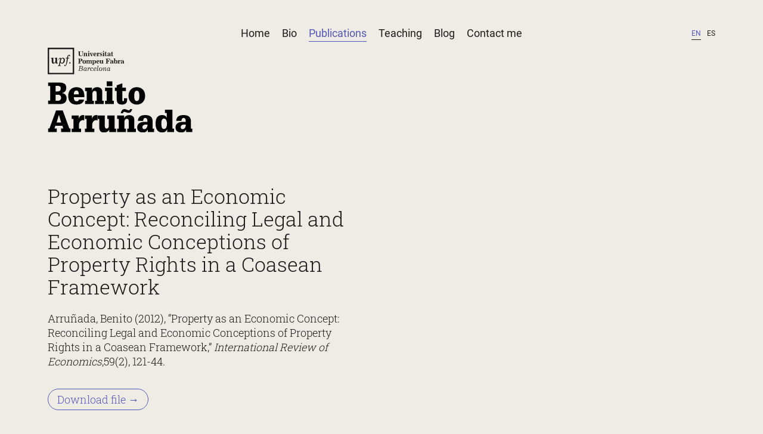

--- FILE ---
content_type: text/html
request_url: https://arrunada.org/publications/property-as-an-economic-concept-reconciling-legal-and-economic-conceptions-of-property-rights-in-a-coasean-framework/
body_size: 18955
content:
<!DOCTYPE html><html lang="en"><head><meta charSet="utf-8"/><meta http-equiv="x-ua-compatible" content="ie=edge"/><meta name="viewport" content="width=device-width, initial-scale=1, shrink-to-fit=no"/><style data-href="/styles.383f44bd5d6c6689f2f1.css" id="gatsby-global-css">@font-face{font-family:Roboto Slab;font-style:normal;font-weight:300;font-display:swap;src:local(""),url(/static/roboto-slab-v12-latin-300-770a8b56c8f21711a400f7923b312e54.woff2) format("woff2"),url(/static/roboto-slab-v12-latin-300-0f2e91214b67f28fced78cd92d985ed6.woff) format("woff")}@font-face{font-family:Roboto Slab;font-style:normal;font-weight:400;font-display:swap;src:local(""),url(/static/roboto-slab-v12-latin-regular-07ebe96f8fd53717e959ca356e69234c.woff2) format("woff2"),url(/static/roboto-slab-v12-latin-regular-28fdd9b8091dc170ba414b656f2bac8c.woff) format("woff")}@font-face{font-family:Roboto;font-style:normal;font-weight:400;font-display:swap;src:local(""),url(/static/roboto-v20-latin-regular-479970ffb74f2117317f9d24d9e317fe.woff2) format("woff2"),url(/static/roboto-v20-latin-regular-60fa3c0614b8fb2f394fa29944c21540.woff) format("woff")}@font-face{font-family:Roboto;font-style:italic;font-weight:400;font-display:swap;src:local(""),url(/static/roboto-v20-latin-italic-51521a2a8da71e50d871ac6fd2187e87.woff2) format("woff2"),url(/static/roboto-v20-latin-italic-fe65b8335ee19dd944289f9ed3178c78.woff) format("woff")}@font-face{font-family:Roboto;font-style:italic;font-weight:700;font-display:swap;src:local(""),url(/static/roboto-v20-latin-700italic-da0e717829e033a69dec97f1e155ae42.woff2) format("woff2"),url(/static/roboto-v20-latin-700italic-81f57861ed4ac74741f5671e1dff2fd9.woff) format("woff")}@font-face{font-family:Roboto;font-style:normal;font-weight:700;font-display:swap;src:local(""),url(/static/roboto-v20-latin-700-2735a3a69b509faf3577afd25bdf552e.woff2) format("woff2"),url(/static/roboto-v20-latin-700-adcde98f1d584de52060ad7b16373da3.woff) format("woff")}html{overflow-y:scroll}body,html{background-color:#efebe5}body{margin:0;padding:0;font-family:Roboto Slab,Arial,Helvetica,sans-serif;font-size:18px;line-height:25px;color:#1c1c1c;scrollbar-color:red #efebe5;font-weight:300;line-height:1.4em;font-size:15px}@media screen and (min-width:320px){body{font-size:calc(14.11111px + .27778vw)}}@media screen and (min-width:1400px){body{font-size:18px}}@media screen and (max-width:640px){body{font-size:17px}}a{text-decoration:none;transition:color .5s ease}a,a:hover{color:#5356bb}a:hover{text-decoration:underline}a.no-text{text-indent:-99em;overflow:hidden}.big-link{display:inline-block;width:46px;height:46px;background:transparent url([data-uri]) 50% 50% no-repeat;background-size:contain;transition:all .5s ease-in-out}.big-link:hover{-webkit-filter:grayscale(100%);filter:grayscale(100%)}.rounded-padded-link{background:#efebe5;border:1px solid #5356bb;padding:4px 20px;border-radius:20px;color:#5356bb}.fontSize85{font-size:85%}h2{font-size:1.6em}h3{font-size:1.4em}h4{font-size:1.2em}h5{font-size:1.1em}h1,h2,h3,h4,h5{font-weight:400;line-height:1.15em}h1{font-size:1.9em;font-weight:300}.hx-area{margin:2em 0 1.5em;padding-bottom:.6em;border-bottom:1px solid #5356bb}.hidden{display:none}.contained{max-width:1400px;margin:0 auto;box-sizing:border-box;padding:0 80px}@media screen and (max-width:640px){.contained{padding:0 30px}}.pos-rel{position:relative}.first-pad-top{margin-top:80px}.breadcrumbs{list-style:none;padding:0;margin:0}.breadcrumbs li{display:inline-block;margin:0 5px 0 0}.breadcrumbs li:after{content:"/";margin-left:5px}.breadcrumbs li:last-child:after{display:none}main{margin-bottom:50px;padding-top:180px}@media screen and (max-width:640px){main{padding-top:130px}}.page-header{position:relative}.page-header a{text-decoration:none;color:#1c1c1c}.page-header .page-header-top{position:fixed;z-index:10;top:0;left:0;width:100%}.page-header .page-header-top .page-header-top-contained{height:25px;padding:44px 0 40px;background-color:#efebe5;width:100%;position:relative;transition:border-color .25s ease-in-out;border-bottom:1px solid transparent}@media screen and (max-width:640px){.page-header .page-header-top .page-header-top-contained{padding:24px 0 20px;width:calc(100% + 2px);left:-2px}}.page-header .page-header-top .logo-holder-top{position:absolute;display:block;top:38px;opacity:0;transition:opacity .25s ease-in-out;pointer-events:none}.page-header .page-header-top .logo-holder-top img{width:21vw;max-width:300px;min-width:180px;height:auto}@media screen and (max-width:1024px){.page-header .page-header-top .logo-holder-top{top:28px}}.page-header .page-header-top .center-top-nav{width:100%;display:flex;list-style:none;padding:0;margin:0;justify-content:center;font-family:Roboto;min-height:25px}.page-header .page-header-top .center-top-nav li{margin:0 10px;font-size:18px}.page-header .page-header-top .center-top-nav li a{text-decoration:none;color:#1c1c1c;padding-bottom:3px}.page-header .page-header-top .center-top-nav li a.active{color:#5356bb;border-bottom:1px solid #5356bb}.page-header .page-header-top .center-top-nav li a:hover{color:#5356bb}@media screen and (max-width:1024px){.page-header .page-header-top .center-top-nav{display:none}}.page-header .page-header-top .top-langs{position:absolute;top:44px;right:0;list-style:none;padding:0;margin:0;text-transform:uppercase;font-size:12px;font-family:Roboto}.page-header .page-header-top .top-langs li{display:inline-block;margin-left:10px}.page-header .page-header-top .top-langs li a{color:#1c1c1c;text-decoration:none;padding-bottom:3px}.page-header .page-header-top .top-langs li.active a{color:#5356bb;border-bottom:1px solid #1c1c1c}.page-header .page-header-top .top-langs li.disabled{color:#999;cursor:not-allowed}@media screen and (max-width:1024px){.page-header .page-header-top .top-langs{display:none}}.page-header .page-header-top .mobile-menu{position:absolute;top:30px;right:0;display:none}.page-header .page-header-top .mobile-menu .mobile-menu-button{width:26px;height:18px}.page-header .page-header-top .mobile-menu .mobile-menu-button span.mmb{display:block;width:26px;height:1px;background-color:#1c1c1c;position:absolute;top:0;right:0}.page-header .page-header-top .mobile-menu .mobile-menu-button span.mmb.mmb2{top:9px}.page-header .page-header-top .mobile-menu .mobile-menu-button span.mmb.mmb3{top:18px}@media screen and (max-width:1024px){.page-header .page-header-top .mobile-menu{display:block}}.page-header .page-header-top .mobile-menu-options{background-color:#5356bb;box-sizing:border-box;padding:40px;font-family:Roboto;color:#fff;position:fixed;z-index:14;top:0;left:0;width:100vw}.page-header .page-header-top .mobile-menu-options ul{list-style:none;padding:0;margin:0}.page-header .page-header-top .mobile-menu-options ul li{line-height:50px;height:50px;font-size:28px}.page-header .page-header-top .mobile-menu-options ul li a:hover{text-decoration:none}.page-header .page-header-top .mobile-menu-options ul li a.active{border-bottom:1px solid #fff}.page-header .page-header-top .mobile-menu-options a{color:#fff}.page-header .page-header-top .mobile-menu-options .langs{list-style:none;padding:0;margin:0 0 10px;text-transform:uppercase;font-size:12px}.page-header .page-header-top .mobile-menu-options .langs li{display:inline-block;margin-right:20px;font-size:16px;line-height:20px}.page-header .page-header-top .mobile-menu-options .langs li a{padding-bottom:3px}.page-header .page-header-top .mobile-menu-options .langs li.active a{border-bottom:1px solid #fff}.page-header .page-header-top .mobile-menu-options .langs li.disabled{color:#999}.page-header .page-header-top .mobile-menu-options .close-menu{position:absolute;top:30px;right:30px;display:block;width:25px;height:25px;z-index:2;background:transparent url([data-uri]) 50% 50% no-repeat;background-size:cover}.page-header .logo-holder{position:absolute;top:50px;z-index:11;opacity:1;transition:opacity .25s ease-in-out}.page-header .logo-holder img{padding-top:30px;width:19vw;max-width:264px;min-width:150px;height:auto}@media screen and (max-width:640px){.page-header .logo-holder{top:30px}.page-header .logo-holder img{padding-top:0}}.page-header.menu-opened .logo-holder{z-index:1}.page-header.small-logo .logo-holder{opacity:0;pointer-events:none}.page-header.small-logo .page-header-top .logo-holder-top{opacity:1;pointer-events:all}.page-header.small-logo .page-header-top .page-header-top-contained{border-color:#1c1c1c}@media print{.page-header h1,.page-header h2,.page-header h3{page-break-after:avoid}.page-header.small-logo .logo-holder{opacity:1;pointer-events:none}.page-header.small-logo .page-header-top .logo-holder-top{opacity:0;pointer-events:all}.page-header.small-logo .page-header-top .page-header-top-contained{border-color:transparent}.page-header .page-header-top{position:absolute}.page-header .page-header-top .center-top-nav li a{display:none}.page-header .page-header-top .center-top-nav li a.active{display:initial}.page-header .page-header-top .top-langs{display:none}}.page-footer{position:relative;border-top:1px solid #1c1c1c;padding:30px 300px 30px 0;width:100%;box-sizing:border-box;display:flex;flex-flow:row wrap;font-family:Roboto}.page-footer a{text-decoration:none;color:#1c1c1c}.page-footer a:hover{color:#5356bb}.page-footer span.pill{font-size:12px;margin-right:40px}.page-footer .logo{position:absolute;max-height:24px;width:auto;right:0;top:28px}@media screen and (max-width:640px){.page-footer{flex-flow:column wrap;padding:30px 0 15vh}.page-footer span.pill{font-size:14px;margin:0 0 10px}.page-footer .logo{right:0;bottom:5vh;top:auto;max-height:100px;max-width:50vw;height:auto}}.initial-padding{padding-top:130px}@media screen and (max-width:640px){.initial-padding{padding-top:30px}}.w50{width:46%}@media screen and (max-width:640px){.w50{width:100%}}.is-html.max-width{max-width:900px}.is-html img{max-width:100%;height:auto}.is-html.with-headers h2{margin:2em 0 1.5em;padding-bottom:.6em;border-bottom:1px solid #5356bb;width:47.5%}.is-html.with-headers h3{margin-top:2em}.is-html ul{list-style:none}.is-html ul li{position:relative;margin-bottom:10px}.is-html ul li:before{content:"";display:inline-block;width:25px;height:1px;position:absolute;left:-40px;top:12px;background:#1c1c1c}.is-html ol li{position:relative;margin-bottom:10px}@media screen and (max-width:640px){.is-html h2{width:100%;min-width:100%}}@media screen and (min-width:900px){.is-html.with-headers h2{width:620px}}.share-on h5{font-size:18px;margin-bottom:0;display:inline-block;margin-right:30px;font-weight:300}.share-on ul{list-style:none;padding:0;display:inline-block;margin:15px 0}.share-on ul li{display:inline-block;margin:0 30px 15px 0;font-size:80%;text-transform:uppercase}iframe{border:1px solid #1c1c1c;max-width:100%;margin:1em 0}@media screen and (max-width:640px){iframe{height:250px}}.bio-container .bio-content{-webkit-columns:3 300px;columns:300px 3;-webkit-column-gap:4em;column-gap:4em;orphans:6;width:100%}.bio-container .bio-content .bio-section{-webkit-column-break-inside:avoid;break-inside:avoid}.bio-container .bio-content h1{margin-top:0}.bio-container .bio-content img{max-width:89%;height:auto!important;margin-left:5.5%}.bio-container .bio-content br{-webkit-column-break-after:column;break-after:column}@media screen and (min-width:641px) and (max-width:1024px){.bio-container .bio-content{-webkit-columns:2 300px;columns:300px 2;-webkit-column-gap:4em;column-gap:4em}}.blog-container{background-size:26.2% auto;background-position:97.8% 131px;background-repeat:no-repeat;position:relative}@media screen and (max-width:640px){.blog-container{background-size:0 0}}.blog-container.blog-post{background:none!important}.blog-container.blog-post .blog-top{width:50%;padding-right:0!important;border-bottom:1px solid #5356bb;padding-bottom:20px;margin-bottom:40px}.blog-container.blog-post .blog-categories{margin-top:10px;font-size:90%}.blog-container.blog-post .blog-categories a{margin-right:5px}.blog-container.blog-post .blog-categories a:after{content:"\B7";margin-left:5px}.blog-container.blog-post .blog-categories a:last-child:after{display:none}.blog-container .blog-top{width:100%;padding-right:52.5%;box-sizing:border-box}.blog-container .blog-top h1{margin-top:0}@media screen and (max-width:640px){.blog-container .blog-top{padding-right:0}}.blog-container .blog-search{position:absolute;top:10px;right:0;width:50%;text-align:right}.blog-container .blog-search input{width:80%;height:40px;font-size:inherit;border:1px solid #5356bb;padding:10px;background:transparent;border-radius:0;margin-bottom:1.5em;vertical-align:middle}.blog-container .blog-search .search-go{background:transparent;border:none;outline:none;margin-left:15px;vertical-align:sub}.blog-container .blog-search .hx-area{width:95%}@media screen and (min-width:641px) and (max-width:1024px){.blog-container .blog-search{top:20px;width:80%}.blog-container .blog-search input{width:60%}}@media screen and (max-width:640px){.blog-container .blog-search{position:relative;top:auto;right:auto;width:100%;text-align:left}.blog-container .blog-search input{width:80%}}.blog-container .blog-articles{width:100%;height:auto;position:relative;padding:100px 0}.blog-container .blog-articles .middle-line{position:absolute;top:0;left:50%;width:1px;height:100%;background-color:#1c1c1c;content:"";display:block}.blog-container .blog-articles:after{top:0}.blog-container .blog-articles:after,.blog-container .blog-articles:before{position:absolute;left:calc(50% - 3px);width:7px;height:7px;background-color:#1c1c1c;content:"";display:block}.blog-container .blog-articles:before{bottom:0}.blog-container .blog-articles .load-more{bottom:-10px;position:absolute;left:50%;-webkit-transform:translateX(-50%);transform:translateX(-50%);background:#efebe5;border:1px solid #5356bb;padding:4px 20px;border-radius:20px;color:#5356bb;font-size:85%;cursor:pointer}.blog-container .blog-articles article{margin:0 auto 3em;max-width:400px;overflow-wrap:break-word}.blog-container .blog-articles article h1{margin:0 0 1em;position:relative;font-size:20px}@media screen and (min-width:320px){.blog-container .blog-articles article h1{font-size:calc(18.81481px + .37037vw)}}@media screen and (min-width:1400px){.blog-container .blog-articles article h1{font-size:24px}}.blog-container .blog-articles article .entry-meta time{color:#696969!important;font-size:90%}.blog-container .blog-articles article .cat-links{margin-top:9px;font-size:90%}.blog-container .blog-articles article .cat-links a{margin-right:5px;display:inline-block}.blog-container .blog-articles article .cat-links a:after{content:"\B7";margin-left:5px}.blog-container .blog-articles article .cat-links a:last-child:after{display:none}@media screen and (min-width:641px){.blog-container .blog-articles article{width:400px;max-width:45%}.blog-container .blog-articles article:nth-child(odd){-webkit-transform:translateX(-60%);transform:translateX(-60%);text-align:right}.blog-container .blog-articles article:nth-child(odd) h1:after{position:absolute;right:-10%;content:"";display:block;width:7.5%;height:1px;background-color:#1c1c1c;top:.5em}.blog-container .blog-articles article:nth-child(2n){-webkit-transform:translateX(60%);transform:translateX(60%)}.blog-container .blog-articles article:nth-child(2n) h1:after{position:absolute;left:-10%;content:"";display:block;width:7.5%;height:1px;background-color:#1c1c1c;top:.5em}}@media screen and (max-width:640px){.blog-container .blog-articles{padding-top:0}.blog-container .blog-articles .middle-line,.blog-container .blog-articles:after,.blog-container .blog-articles:before{display:none}.blog-container .blog-articles article{margin:0 auto 3em;max-width:100%}.blog-container .blog-articles article h1{margin-bottom:.5em}}.blog-container .blog-article:after{content:"";margin-top:60px;display:block;width:50%;height:1px;background-color:#5356bb}.blog-container .blog-comments h2{margin:2em 0}.blog-container .blog-comments .blog-comment{border-left:1px solid #64553e;padding-left:30px;margin-bottom:3em}.blog-container .blog-comments .blog-comment h3{font-size:1.2em}.blog-container .relations-section h4{margin:2.5em 0 0;font-size:1.1em;display:inline-block}.blog-container .relations-section h4:after{content:":"}.blog-container .relations-section ul{display:inline-block;list-style:none;padding:0;margin:0}.blog-container .relations-section ul li{display:inline-block;margin:0 0 15px 5px}.blog-container .relations-section ul li:after{content:", "}.blog-container .relations-section ul li:last-child:after{content:"."}.contact-container{background-size:39% auto;background-position:97.8% 111px;background-repeat:no-repeat}.contact-container:after{content:"";display:block;transition:opacity .5s ease .25s;position:relative;width:100%;height:100%;top:0;left:0}.contact-container .contact-top{width:100%;padding-right:52.5%;box-sizing:border-box}.contact-container .contact-top h1{margin-top:0}@media screen and (max-width:640px){.contact-container .contact-top{padding-right:0}}@media screen and (min-width:640px){.contact-container .is-html p:first-of-type{box-sizing:border-box;padding-right:50%}}@media screen and (max-width:640px){.contact-container{background-image:none!important}}.home-container{display:flex;width:100%}.home-container .column-left,.home-container .column-right{flex:1 1 44%;margin:0 3%}.home-container .column-left{text-align:center}.home-container .column-left .gatsby-image-wrapper{max-width:88%;margin:0 6%}.home-container h2{font-weight:350;font-size:1.9em;line-height:1.19em;margin:.5rem 0 1rem}.home-container a.big-link{margin-bottom:1.5rem}@media screen and (max-width:640px){.home-container{display:block}.home-container .column-left,.home-container .column-right{flex:none;margin:0 0 20px}}.page-container .page-top{width:100%;padding-right:52.5%;box-sizing:border-box}.page-container .page-top h1{margin-top:0}@media screen and (max-width:640px){.page-container .page-top{padding-right:0}}.page-container .page-top h1 small{display:block;font-size:.53em;font-weight:400}.publications-container{background-size:26.2% auto;background-position:97.8% 131px;background-repeat:no-repeat;position:relative}@media screen and (max-width:640px){.publications-container{background-size:0 0}}.publications-container.in-search{min-height:700px}.publications-container .pub-search input{width:60%;height:40px;font-size:inherit;border:1px solid #5356bb;padding:10px;background:transparent;border-radius:0;margin-bottom:1.5em;vertical-align:middle}.publications-container .pub-search .search-go{background:transparent;border:none;outline:none;margin-left:15px;vertical-align:sub}.publications-container .pub-search .hx-area{width:95%}.publications-container .publications-top{width:100%;padding-right:52.5%;box-sizing:border-box}.publications-container .publications-top h1{margin-top:0}.publications-container .publications-top h1 small{display:block;font-size:.53em;font-weight:400}.publications-container .publications-top .card-inside strong{font-weight:300}@media screen and (max-width:1024px){.publications-container .publications-top{padding-right:0}}@media screen and (min-width:640px){.publications-container .publications-top.main-page{min-height:460px}.publications-container.tag-page .publications-top.main-page{min-height:0}}@media screen and (min-width:1260px){.publications-container .publications-top.main-page{min-height:400px}.publications-container.tag-page .publications-top.main-page{min-height:0}}@media screen and (min-width:1024px){.publications-container .top-relations{position:absolute;top:2em;right:5%;width:35%}}.publications-container .top-relations h3{font-size:1em;margin-bottom:.5em}.publications-container .top-relations ul{margin:0 0 1em;list-style:none;padding:0}.publications-container .top-relations ul li{display:inline-block;margin:0 5px 0 0}.publications-container .top-relations ul li:after{content:"\B7";margin-left:5px}.publications-container .top-relations ul li:last-child:after{content:""}.publications-container .top-relations ul li.active a,.publications-container .top-relations ul li a:hover{color:#1c1c1c}@media screen and (max-width:640px){.publications-container .top-relations ul li{margin:0 10px 10px 0}.publications-container .top-relations ul li:after{margin-left:10px}}.publications-container .top-relations.in-search{top:2.5em}@media screen and (min-width:640px) and (min-height:1000px){.publications-container .top-relations.in-search{position:fixed;right:auto;left:calc(50vw + 117px);top:230px;max-width:434px;height:auto;max-height:calc(100vh - 340px);overflow-y:auto}}.publications-container .columns{display:flex;width:100%;flex-flow:row wrap}.publications-container .columns .column-left,.publications-container .columns .column-right{flex:1 1 50%}.publications-container .columns .column-left h2.hx-area,.publications-container .columns .column-right h2.hx-area{width:92%}@media screen and (max-width:640px){.publications-container .columns{flex-flow:column wrap}}.publications-container .publications-content article{line-height:1.35em;font-family:Roboto Slab;box-sizing:border-box;padding-right:5%;margin-right:5%;margin-bottom:1.5em;font-size:20px}@media screen and (min-width:320px){.publications-container .publications-content article{font-size:calc(18.81481px + .37037vw)}}@media screen and (min-width:1400px){.publications-container .publications-content article{font-size:24px}}.publications-container .publications-content article .big-link{display:block;margin-top:.5em}.publications-container .publications-content article b,.publications-container .publications-content article strong{font-weight:400;color:#5356bb}.publications-container .publications-content article a{color:#1c1c1c}.publications-container .publications-content article a b,.publications-container .publications-content article a strong{font-weight:400;color:#5356bb}.publications-container .publications-content article a:hover .big-link{-webkit-filter:grayscale(100%);filter:grayscale(100%)}.publications-container .publications-content.in-search{width:50%;flex-flow:column wrap}@media screen and (max-width:640px){.publications-container .publications-content.in-search{width:100%}}.publications-container .publication-content{margin-top:4em}.publications-container .publication-content.special-link{margin-top:1.5em}.publications-container .publication-content .download-file{display:inline-block;padding:5px 15px;border-radius:20px;border:1px solid #5356bb;margin:.4em 0 .7em;transition:all .5s ease}.publications-container .publication-content .download-file:hover{color:#1c1c1c}.publications-container .publication-content .publication-presentation{margin-bottom:3em}@media screen and (min-width:1024px){.publications-container .publication-content .publication-presentation{-webkit-columns:2 300px;columns:300px 2;-webkit-column-gap:4em;column-gap:4em;orphans:4;width:100%}}.publications-container .publication-content .publication-section{margin-bottom:3em;max-width:800px}.publications-container .publication-content .relations-section h4{margin:0;font-size:1.1em;display:inline-block}.publications-container .publication-content .relations-section h4:after{content:":"}.publications-container .publication-content .relations-section ul{display:inline-block;list-style:none;padding:0;margin:0}.publications-container .publication-content .relations-section ul li{display:inline-block;margin:0 0 15px 5px}.publications-container .publication-content .relations-section ul li:after{content:", "}.publications-container .publication-content .relations-section ul li:last-child:after{content:"."}.publications-container .publication-content:after{content:"";margin-top:60px;display:block;width:50%;height:1px;background-color:#5356bb}.publications-container label{margin-left:3px}@media print{.publications-container .pub-search{display:none}.publications-container .publications-content article{font-size:16px}}.teaching-container .teaching-top{width:100%;padding-right:52.5%;box-sizing:border-box}.teaching-container .teaching-top h1{margin-top:0}@media screen and (max-width:640px){.teaching-container .teaching-top{padding-right:0}}@media screen and (max-width:1024px){.teaching-container .teaching-top{padding-right:0}}</style><meta name="generator" content="Gatsby 2.32.13"/><title data-react-helmet="true">Property as an Economic Concept: Reconciling Legal and Economic Conceptions of Property Rights in a Coasean Framework | Benito Arruñada - UPF</title><meta data-react-helmet="true" name="description" content="Arruñada, Benito (2012), “Property as an Economic Concept: Reconciling Legal and Economic Conceptions of Property Rights in a Coasean Framework,” International Review of Economics,59(2), 121-44."/><meta data-react-helmet="true" property="og:title" content="Property as an Economic Concept: Reconciling Legal and Economic Conceptions of Property Rights in a Coasean Framework"/><meta data-react-helmet="true" property="og:description" content="Arruñada, Benito (2012), “Property as an Economic Concept: Reconciling Legal and Economic Conceptions of Property Rights in a Coasean Framework,” International Review of Economics,59(2), 121-44."/><meta data-react-helmet="true" property="og:type" content="website"/><meta data-react-helmet="true" name="twitter:card" content="summary"/><meta data-react-helmet="true" name="twitter:creator" content="benitoarrunada"/><meta data-react-helmet="true" name="twitter:title" content="Property as an Economic Concept: Reconciling Legal and Economic Conceptions of Property Rights in a Coasean Framework"/><meta data-react-helmet="true" name="twitter:description" content="Arruñada, Benito (2012), “Property as an Economic Concept: Reconciling Legal and Economic Conceptions of Property Rights in a Coasean Framework,” International Review of Economics,59(2), 121-44."/><meta data-react-helmet="true" name="theme-color" content="#f3f3f3"/><meta data-react-helmet="true" name="viewport" content="width=device-width, initial-scale=1, maximum-scale=5"/><link rel="sitemap" type="application/xml" href="/sitemap.xml"/><link rel="icon" href="/favicon-32x32.png?v=cd9d98bc99fea2a57a50bff01b53eb17" type="image/png"/><link rel="manifest" href="/manifest.webmanifest" crossorigin="anonymous"/><meta name="theme-color" content="#efebe5"/><link rel="apple-touch-icon" sizes="48x48" href="/icons/icon-48x48.png?v=cd9d98bc99fea2a57a50bff01b53eb17"/><link rel="apple-touch-icon" sizes="72x72" href="/icons/icon-72x72.png?v=cd9d98bc99fea2a57a50bff01b53eb17"/><link rel="apple-touch-icon" sizes="96x96" href="/icons/icon-96x96.png?v=cd9d98bc99fea2a57a50bff01b53eb17"/><link rel="apple-touch-icon" sizes="144x144" href="/icons/icon-144x144.png?v=cd9d98bc99fea2a57a50bff01b53eb17"/><link rel="apple-touch-icon" sizes="192x192" href="/icons/icon-192x192.png?v=cd9d98bc99fea2a57a50bff01b53eb17"/><link rel="apple-touch-icon" sizes="256x256" href="/icons/icon-256x256.png?v=cd9d98bc99fea2a57a50bff01b53eb17"/><link rel="apple-touch-icon" sizes="384x384" href="/icons/icon-384x384.png?v=cd9d98bc99fea2a57a50bff01b53eb17"/><link rel="apple-touch-icon" sizes="512x512" href="/icons/icon-512x512.png?v=cd9d98bc99fea2a57a50bff01b53eb17"/><link rel="preconnect" href="https://www.google-analytics.com"/><link rel="dns-prefetch" href="https://www.google-analytics.com"/><link as="script" rel="preload" href="/webpack-runtime-749cc69f62294db3f6cf.js"/><link as="script" rel="preload" href="/framework-ee8a4bba4771daaa13e7.js"/><link as="script" rel="preload" href="/app-eafd6896cf1a4183c7cb.js"/><link as="script" rel="preload" href="/styles-e9d24b1846c7d6eb9685.js"/><link as="script" rel="preload" href="/f981850f19c4276bd220c9ce969f9a5c78368e82-bc8532d44203ebd157df.js"/><link as="script" rel="preload" href="/component---src-templates-publication-js-93e957d84687aa38effa.js"/><link as="fetch" rel="preload" href="/page-data/publications/property-as-an-economic-concept-reconciling-legal-and-economic-conceptions-of-property-rights-in-a-coasean-framework/page-data.json" crossorigin="anonymous"/><link as="fetch" rel="preload" href="/page-data/sq/d/3649515864.json" crossorigin="anonymous"/><link as="fetch" rel="preload" href="/page-data/app-data.json" crossorigin="anonymous"/></head><body><div id="___gatsby"><div style="outline:none" tabindex="-1" id="gatsby-focus-wrapper"><div class="contained"><header class="page-header  "><div id="page-header-top" class="page-header-top"><div class="contained pos-rel"><div class="page-header-top-contained"><div class="logo-holder-top"><a href="/"><img src="/static/arrunada-logo-horizontal-4d4d9b0519c2a35109a597b2608ee09f.svg" alt="Benito Arruñada - UPF" width="300" height="35"/></a></div><ul class="center-top-nav" role="navigation"><li><a href="/">Home</a></li><li><a href="/bio">Bio</a></li><li><a class="active" href="/publications">Publications</a></li><li><a href="/teaching">Teaching</a></li><li><a href="/blog">Blog</a></li><li><a href="/contact">Contact me</a></li></ul><div class="mobile-menu non-selectable"><div id="mobile-menu-button" class="mobile-menu-button non-selectable" aria-hidden="true"><span class="btn"><span class="mmb mmb1"></span><span class="mmb mmb2"></span><span class="mmb mmb3"></span></span></div></div><ul class="top-langs"><li class="active"><a aria-current="page" class="" href="/publications/property-as-an-economic-concept-reconciling-legal-and-economic-conceptions-of-property-rights-in-a-coasean-framework">en</a></li><li class=""><a href="/es/publicaciones/la-propiedad-como-concepto-economico-compaginando-los-conceptos-juridico-y-economico-de-derechos-de-propiedad-en-un-marco-coaseano">es</a></li></ul></div></div></div><div class="logo-holder"><div class="logo-holder-initial"><a href="/"><img src="/static/arrunada-logo-main-1b033c7d8def2dac2c066389e6f26e1d.svg" alt="Benito Arruñada - UPF" width="264px" height="166px"/></a></div></div></header><div><main><div class="publications-container initial-padding"><div class="publications-top"><h1>Property as an Economic Concept: Reconciling Legal and Economic Conceptions of Property Rights in a Coasean Framework</h1><div class="card-inside">Arruñada, Benito (2012), “<strong>Property as an Economic Concept: Reconciling Legal and Economic Conceptions of Property Rights in a Coasean Framework</strong>,” <em>International Review of Economics</em>,59(2), 121-44.</div></div><div class="publication-content special-link"><a class="download-file" rel="noreferrer" aria-label="Download file &amp;rarr;" href="http://research.barcelonagse.eu/tmp/working_papers/614.pdf" target="_blank">Download file &rarr;</a><h2>Presentation</h2><div class="is-html"><div class="publication-presentation">
Adopting a simplistic view of Coase (1960), most economic analyses of property rights disregard both the key advantage that legal property rights (that is, in rem rights) provide to rightholders in terms of enhanced enforcement, and the difficulties they pose to acquirers in terms of information asymmetry about legal title. Consequently, these analyses tend to overstate the role of “private ordering” and disregard the two key elements of property law: first, the essential conflict between property (that is, in rem) enforcement and transaction costs; and, second, the institutional solutions created to overcome it, mainly contractual registries capable of making truly impersonal (that is, asset-based) trade viable when previous relevant transactions on the same assets are not verifiable by judges. This paper fills this gap by reinterpreting both elements within the Coasean framework and thus redrawing the institutional foundations of both property and corporate contracting.
</div></div><div class="relations"><div class="relations-section"><h4>Topics</h4><ul><li><a rel="category tag" href="/publications/tag/contracts">Contracts</a></li><li><a rel="category tag" href="/publications/tag/business-formalization">Business formalization</a></li><li><a rel="category tag" href="/publications/tag/judiciary">Judiciary</a></li><li><a rel="category tag" href="/publications/tag/property-titling">Property titling</a></li><li><a rel="category tag" href="/publications/tag/title-insurance">Title insurance</a></li></ul></div><div class="relations-section"><h4>Areas</h4><ul><li><a rel="category tag" href="/publications/area/law-and-economics">Law &amp; Economics</a></li><li><a rel="category tag" href="/publications/area/institutions">Institutions</a></li><li><a rel="category tag" href="/publications/area/regulation">Regulation</a></li><li><a rel="category tag" href="/publications/area/theory-of-the-firm">Theory of the Firm</a></li></ul></div></div></div><div class="share-on"><h5>Share on</h5><ul><li><a target="_blank" rel="noreferrer" href="https://twitter.com/share?url=http://www.arrunada.org/publications/property-as-an-economic-concept-reconciling-legal-and-economic-conceptions-of-property-rights-in-a-coasean-framework&amp;text=Property as an Economic Concept: Reconciling Legal and Economic Conceptions of Property Rights in a Coasean Framework">Twitter</a></li><li><a target="_blank" rel="noreferrer" href="https://www.linkedin.com/shareArticle?mini=true&amp;url=http://www.arrunada.org/publications/property-as-an-economic-concept-reconciling-legal-and-economic-conceptions-of-property-rights-in-a-coasean-framework&amp;summary=Property as an Economic Concept: Reconciling Legal and Economic Conceptions of Property Rights in a Coasean Framework">Linked-in</a></li><li><a target="_blank" rel="noreferrer" href="https://www.facebook.com/sharer/sharer.php?u=http://www.arrunada.org/publications/property-as-an-economic-concept-reconciling-legal-and-economic-conceptions-of-property-rights-in-a-coasean-framework">Facebook</a></li></ul></div></div></main></div><footer class="page-footer"><span class="pill">TEL<!-- -->: <a href="tel:+34 935 422 572">+34 935 422 572</a></span><span class="pill">E-MAIL<!-- -->: <a href="mailto:benito.arrunada@upf.edu">benito.arrunada@upf.edu</a></span><span class="pill">TWITTER<!-- -->: <a target="_blank" rel="noreferrer" href="https://twitter.com/benitoarrunada">@<!-- -->benitoarrunada</a></span><img src="/static/arrunada-logo-horizontal-4d4d9b0519c2a35109a597b2608ee09f.svg" class="logo" alt="Benito Arruñada - UPF" width="204" height="24"/></footer></div></div><div id="gatsby-announcer" style="position:absolute;top:0;width:1px;height:1px;padding:0;overflow:hidden;clip:rect(0, 0, 0, 0);white-space:nowrap;border:0" aria-live="assertive" aria-atomic="true"></div></div><script>
  
  function gaOptout(){document.cookie=disableStr+'=true; expires=Thu, 31 Dec 2099 23:59:59 UTC;path=/',window[disableStr]=!0}var gaProperty='UA-3356949-1',disableStr='ga-disable-'+gaProperty;document.cookie.indexOf(disableStr+'=true')>-1&&(window[disableStr]=!0);
  if(true) {
    (function(i,s,o,g,r,a,m){i['GoogleAnalyticsObject']=r;i[r]=i[r]||function(){
    (i[r].q=i[r].q||[]).push(arguments)},i[r].l=1*new Date();a=s.createElement(o),
    m=s.getElementsByTagName(o)[0];a.async=1;a.src=g;m.parentNode.insertBefore(a,m)
    })(window,document,'script','https://www.google-analytics.com/analytics.js','ga');
  }
  if (typeof ga === "function") {
    ga('create', 'UA-3356949-1', 'arrunada.org', {});
      ga('set', 'anonymizeIp', true);
      
      
      
      
      }</script><script id="gatsby-script-loader">/*<![CDATA[*/window.pagePath="/publications/property-as-an-economic-concept-reconciling-legal-and-economic-conceptions-of-property-rights-in-a-coasean-framework";/*]]>*/</script><script id="gatsby-chunk-mapping">/*<![CDATA[*/window.___chunkMapping={"polyfill":["/polyfill-e10a908d08bc6de8c23a.js"],"app":["/app-eafd6896cf1a4183c7cb.js"],"component---cache-caches-gatsby-plugin-offline-app-shell-js":["/component---cache-caches-gatsby-plugin-offline-app-shell-js-b0556ce5127c1a3e2490.js"],"component---src-pages-404-js":["/component---src-pages-404-js-8af89e5408dc4ba97976.js"],"component---src-pages-redirect-js":["/component---src-pages-redirect-js-6c1b8ef0e1c0726c757e.js"],"component---src-templates-bio-js":["/component---src-templates-bio-js-2a969a19c1c539686e22.js"],"component---src-templates-blog-js":["/component---src-templates-blog-js-b830dc18014da8ed070a.js"],"component---src-templates-blog-post-js":["/component---src-templates-blog-post-js-effdfeec4db0e46497e9.js"],"component---src-templates-contact-js":["/component---src-templates-contact-js-168d9ac25374f0cfdb02.js"],"component---src-templates-home-js":["/component---src-templates-home-js-3bda25db256831fa7897.js"],"component---src-templates-mat-doc-content-js":["/component---src-templates-mat-doc-content-js-3356d2453262a40506f4.js"],"component---src-templates-mat-doc-main-js":["/component---src-templates-mat-doc-main-js-69fe300080936b98dca1.js"],"component---src-templates-mat-doc-theme-js":["/component---src-templates-mat-doc-theme-js-792e1223e653368c92da.js"],"component---src-templates-page-js":["/component---src-templates-page-js-f626fec7f193ad2f0664.js"],"component---src-templates-publication-js":["/component---src-templates-publication-js-93e957d84687aa38effa.js"],"component---src-templates-publications-js":["/component---src-templates-publications-js-94656f4a19834362aeb9.js"],"component---src-templates-publications-search-js":["/component---src-templates-publications-search-js-400f735e5f629a892424.js"],"component---src-templates-teaching-js":["/component---src-templates-teaching-js-c5e52428440509e7f186.js"]};/*]]>*/</script><script src="/polyfill-e10a908d08bc6de8c23a.js" nomodule=""></script><script src="/component---src-templates-publication-js-93e957d84687aa38effa.js" async=""></script><script src="/f981850f19c4276bd220c9ce969f9a5c78368e82-bc8532d44203ebd157df.js" async=""></script><script src="/styles-e9d24b1846c7d6eb9685.js" async=""></script><script src="/app-eafd6896cf1a4183c7cb.js" async=""></script><script src="/framework-ee8a4bba4771daaa13e7.js" async=""></script><script src="/webpack-runtime-749cc69f62294db3f6cf.js" async=""></script></body></html>

--- FILE ---
content_type: text/css
request_url: https://arrunada.org/styles.383f44bd5d6c6689f2f1.css
body_size: -507
content:
@font-face{font-family:Roboto Slab;font-style:normal;font-weight:300;font-display:swap;src:local(""),url(/static/roboto-slab-v12-latin-300-770a8b56c8f21711a400f7923b312e54.woff2) format("woff2"),url(/static/roboto-slab-v12-latin-300-0f2e91214b67f28fced78cd92d985ed6.woff) format("woff")}@font-face{font-family:Roboto Slab;font-style:normal;font-weight:400;font-display:swap;src:local(""),url(/static/roboto-slab-v12-latin-regular-07ebe96f8fd53717e959ca356e69234c.woff2) format("woff2"),url(/static/roboto-slab-v12-latin-regular-28fdd9b8091dc170ba414b656f2bac8c.woff) format("woff")}@font-face{font-family:Roboto;font-style:normal;font-weight:400;font-display:swap;src:local(""),url(/static/roboto-v20-latin-regular-479970ffb74f2117317f9d24d9e317fe.woff2) format("woff2"),url(/static/roboto-v20-latin-regular-60fa3c0614b8fb2f394fa29944c21540.woff) format("woff")}@font-face{font-family:Roboto;font-style:italic;font-weight:400;font-display:swap;src:local(""),url(/static/roboto-v20-latin-italic-51521a2a8da71e50d871ac6fd2187e87.woff2) format("woff2"),url(/static/roboto-v20-latin-italic-fe65b8335ee19dd944289f9ed3178c78.woff) format("woff")}@font-face{font-family:Roboto;font-style:italic;font-weight:700;font-display:swap;src:local(""),url(/static/roboto-v20-latin-700italic-da0e717829e033a69dec97f1e155ae42.woff2) format("woff2"),url(/static/roboto-v20-latin-700italic-81f57861ed4ac74741f5671e1dff2fd9.woff) format("woff")}@font-face{font-family:Roboto;font-style:normal;font-weight:700;font-display:swap;src:local(""),url(/static/roboto-v20-latin-700-2735a3a69b509faf3577afd25bdf552e.woff2) format("woff2"),url(/static/roboto-v20-latin-700-adcde98f1d584de52060ad7b16373da3.woff) format("woff")}html{overflow-y:scroll}body,html{background-color:#efebe5}body{margin:0;padding:0;font-family:Roboto Slab,Arial,Helvetica,sans-serif;font-size:18px;line-height:25px;color:#1c1c1c;scrollbar-color:red #efebe5;font-weight:300;line-height:1.4em;font-size:15px}@media screen and (min-width:320px){body{font-size:calc(14.11111px + .27778vw)}}@media screen and (min-width:1400px){body{font-size:18px}}@media screen and (max-width:640px){body{font-size:17px}}a{text-decoration:none;transition:color .5s ease}a,a:hover{color:#5356bb}a:hover{text-decoration:underline}a.no-text{text-indent:-99em;overflow:hidden}.big-link{display:inline-block;width:46px;height:46px;background:transparent url([data-uri]) 50% 50% no-repeat;background-size:contain;transition:all .5s ease-in-out}.big-link:hover{-webkit-filter:grayscale(100%);filter:grayscale(100%)}.rounded-padded-link{background:#efebe5;border:1px solid #5356bb;padding:4px 20px;border-radius:20px;color:#5356bb}.fontSize85{font-size:85%}h2{font-size:1.6em}h3{font-size:1.4em}h4{font-size:1.2em}h5{font-size:1.1em}h1,h2,h3,h4,h5{font-weight:400;line-height:1.15em}h1{font-size:1.9em;font-weight:300}.hx-area{margin:2em 0 1.5em;padding-bottom:.6em;border-bottom:1px solid #5356bb}.hidden{display:none}.contained{max-width:1400px;margin:0 auto;box-sizing:border-box;padding:0 80px}@media screen and (max-width:640px){.contained{padding:0 30px}}.pos-rel{position:relative}.first-pad-top{margin-top:80px}.breadcrumbs{list-style:none;padding:0;margin:0}.breadcrumbs li{display:inline-block;margin:0 5px 0 0}.breadcrumbs li:after{content:"/";margin-left:5px}.breadcrumbs li:last-child:after{display:none}main{margin-bottom:50px;padding-top:180px}@media screen and (max-width:640px){main{padding-top:130px}}.page-header{position:relative}.page-header a{text-decoration:none;color:#1c1c1c}.page-header .page-header-top{position:fixed;z-index:10;top:0;left:0;width:100%}.page-header .page-header-top .page-header-top-contained{height:25px;padding:44px 0 40px;background-color:#efebe5;width:100%;position:relative;transition:border-color .25s ease-in-out;border-bottom:1px solid transparent}@media screen and (max-width:640px){.page-header .page-header-top .page-header-top-contained{padding:24px 0 20px;width:calc(100% + 2px);left:-2px}}.page-header .page-header-top .logo-holder-top{position:absolute;display:block;top:38px;opacity:0;transition:opacity .25s ease-in-out;pointer-events:none}.page-header .page-header-top .logo-holder-top img{width:21vw;max-width:300px;min-width:180px;height:auto}@media screen and (max-width:1024px){.page-header .page-header-top .logo-holder-top{top:28px}}.page-header .page-header-top .center-top-nav{width:100%;display:flex;list-style:none;padding:0;margin:0;justify-content:center;font-family:Roboto;min-height:25px}.page-header .page-header-top .center-top-nav li{margin:0 10px;font-size:18px}.page-header .page-header-top .center-top-nav li a{text-decoration:none;color:#1c1c1c;padding-bottom:3px}.page-header .page-header-top .center-top-nav li a.active{color:#5356bb;border-bottom:1px solid #5356bb}.page-header .page-header-top .center-top-nav li a:hover{color:#5356bb}@media screen and (max-width:1024px){.page-header .page-header-top .center-top-nav{display:none}}.page-header .page-header-top .top-langs{position:absolute;top:44px;right:0;list-style:none;padding:0;margin:0;text-transform:uppercase;font-size:12px;font-family:Roboto}.page-header .page-header-top .top-langs li{display:inline-block;margin-left:10px}.page-header .page-header-top .top-langs li a{color:#1c1c1c;text-decoration:none;padding-bottom:3px}.page-header .page-header-top .top-langs li.active a{color:#5356bb;border-bottom:1px solid #1c1c1c}.page-header .page-header-top .top-langs li.disabled{color:#999;cursor:not-allowed}@media screen and (max-width:1024px){.page-header .page-header-top .top-langs{display:none}}.page-header .page-header-top .mobile-menu{position:absolute;top:30px;right:0;display:none}.page-header .page-header-top .mobile-menu .mobile-menu-button{width:26px;height:18px}.page-header .page-header-top .mobile-menu .mobile-menu-button span.mmb{display:block;width:26px;height:1px;background-color:#1c1c1c;position:absolute;top:0;right:0}.page-header .page-header-top .mobile-menu .mobile-menu-button span.mmb.mmb2{top:9px}.page-header .page-header-top .mobile-menu .mobile-menu-button span.mmb.mmb3{top:18px}@media screen and (max-width:1024px){.page-header .page-header-top .mobile-menu{display:block}}.page-header .page-header-top .mobile-menu-options{background-color:#5356bb;box-sizing:border-box;padding:40px;font-family:Roboto;color:#fff;position:fixed;z-index:14;top:0;left:0;width:100vw}.page-header .page-header-top .mobile-menu-options ul{list-style:none;padding:0;margin:0}.page-header .page-header-top .mobile-menu-options ul li{line-height:50px;height:50px;font-size:28px}.page-header .page-header-top .mobile-menu-options ul li a:hover{text-decoration:none}.page-header .page-header-top .mobile-menu-options ul li a.active{border-bottom:1px solid #fff}.page-header .page-header-top .mobile-menu-options a{color:#fff}.page-header .page-header-top .mobile-menu-options .langs{list-style:none;padding:0;margin:0 0 10px;text-transform:uppercase;font-size:12px}.page-header .page-header-top .mobile-menu-options .langs li{display:inline-block;margin-right:20px;font-size:16px;line-height:20px}.page-header .page-header-top .mobile-menu-options .langs li a{padding-bottom:3px}.page-header .page-header-top .mobile-menu-options .langs li.active a{border-bottom:1px solid #fff}.page-header .page-header-top .mobile-menu-options .langs li.disabled{color:#999}.page-header .page-header-top .mobile-menu-options .close-menu{position:absolute;top:30px;right:30px;display:block;width:25px;height:25px;z-index:2;background:transparent url([data-uri]) 50% 50% no-repeat;background-size:cover}.page-header .logo-holder{position:absolute;top:50px;z-index:11;opacity:1;transition:opacity .25s ease-in-out}.page-header .logo-holder img{padding-top:30px;width:19vw;max-width:264px;min-width:150px;height:auto}@media screen and (max-width:640px){.page-header .logo-holder{top:30px}.page-header .logo-holder img{padding-top:0}}.page-header.menu-opened .logo-holder{z-index:1}.page-header.small-logo .logo-holder{opacity:0;pointer-events:none}.page-header.small-logo .page-header-top .logo-holder-top{opacity:1;pointer-events:all}.page-header.small-logo .page-header-top .page-header-top-contained{border-color:#1c1c1c}@media print{.page-header h1,.page-header h2,.page-header h3{page-break-after:avoid}.page-header.small-logo .logo-holder{opacity:1;pointer-events:none}.page-header.small-logo .page-header-top .logo-holder-top{opacity:0;pointer-events:all}.page-header.small-logo .page-header-top .page-header-top-contained{border-color:transparent}.page-header .page-header-top{position:absolute}.page-header .page-header-top .center-top-nav li a{display:none}.page-header .page-header-top .center-top-nav li a.active{display:initial}.page-header .page-header-top .top-langs{display:none}}.page-footer{position:relative;border-top:1px solid #1c1c1c;padding:30px 300px 30px 0;width:100%;box-sizing:border-box;display:flex;flex-flow:row wrap;font-family:Roboto}.page-footer a{text-decoration:none;color:#1c1c1c}.page-footer a:hover{color:#5356bb}.page-footer span.pill{font-size:12px;margin-right:40px}.page-footer .logo{position:absolute;max-height:24px;width:auto;right:0;top:28px}@media screen and (max-width:640px){.page-footer{flex-flow:column wrap;padding:30px 0 15vh}.page-footer span.pill{font-size:14px;margin:0 0 10px}.page-footer .logo{right:0;bottom:5vh;top:auto;max-height:100px;max-width:50vw;height:auto}}.initial-padding{padding-top:130px}@media screen and (max-width:640px){.initial-padding{padding-top:30px}}.w50{width:46%}@media screen and (max-width:640px){.w50{width:100%}}.is-html.max-width{max-width:900px}.is-html img{max-width:100%;height:auto}.is-html.with-headers h2{margin:2em 0 1.5em;padding-bottom:.6em;border-bottom:1px solid #5356bb;width:47.5%}.is-html.with-headers h3{margin-top:2em}.is-html ul{list-style:none}.is-html ul li{position:relative;margin-bottom:10px}.is-html ul li:before{content:"";display:inline-block;width:25px;height:1px;position:absolute;left:-40px;top:12px;background:#1c1c1c}.is-html ol li{position:relative;margin-bottom:10px}@media screen and (max-width:640px){.is-html h2{width:100%;min-width:100%}}@media screen and (min-width:900px){.is-html.with-headers h2{width:620px}}.share-on h5{font-size:18px;margin-bottom:0;display:inline-block;margin-right:30px;font-weight:300}.share-on ul{list-style:none;padding:0;display:inline-block;margin:15px 0}.share-on ul li{display:inline-block;margin:0 30px 15px 0;font-size:80%;text-transform:uppercase}iframe{border:1px solid #1c1c1c;max-width:100%;margin:1em 0}@media screen and (max-width:640px){iframe{height:250px}}.bio-container .bio-content{-webkit-columns:3 300px;columns:300px 3;-webkit-column-gap:4em;column-gap:4em;orphans:6;width:100%}.bio-container .bio-content .bio-section{-webkit-column-break-inside:avoid;break-inside:avoid}.bio-container .bio-content h1{margin-top:0}.bio-container .bio-content img{max-width:89%;height:auto!important;margin-left:5.5%}.bio-container .bio-content br{-webkit-column-break-after:column;break-after:column}@media screen and (min-width:641px) and (max-width:1024px){.bio-container .bio-content{-webkit-columns:2 300px;columns:300px 2;-webkit-column-gap:4em;column-gap:4em}}.blog-container{background-size:26.2% auto;background-position:97.8% 131px;background-repeat:no-repeat;position:relative}@media screen and (max-width:640px){.blog-container{background-size:0 0}}.blog-container.blog-post{background:none!important}.blog-container.blog-post .blog-top{width:50%;padding-right:0!important;border-bottom:1px solid #5356bb;padding-bottom:20px;margin-bottom:40px}.blog-container.blog-post .blog-categories{margin-top:10px;font-size:90%}.blog-container.blog-post .blog-categories a{margin-right:5px}.blog-container.blog-post .blog-categories a:after{content:"\B7";margin-left:5px}.blog-container.blog-post .blog-categories a:last-child:after{display:none}.blog-container .blog-top{width:100%;padding-right:52.5%;box-sizing:border-box}.blog-container .blog-top h1{margin-top:0}@media screen and (max-width:640px){.blog-container .blog-top{padding-right:0}}.blog-container .blog-search{position:absolute;top:10px;right:0;width:50%;text-align:right}.blog-container .blog-search input{width:80%;height:40px;font-size:inherit;border:1px solid #5356bb;padding:10px;background:transparent;border-radius:0;margin-bottom:1.5em;vertical-align:middle}.blog-container .blog-search .search-go{background:transparent;border:none;outline:none;margin-left:15px;vertical-align:sub}.blog-container .blog-search .hx-area{width:95%}@media screen and (min-width:641px) and (max-width:1024px){.blog-container .blog-search{top:20px;width:80%}.blog-container .blog-search input{width:60%}}@media screen and (max-width:640px){.blog-container .blog-search{position:relative;top:auto;right:auto;width:100%;text-align:left}.blog-container .blog-search input{width:80%}}.blog-container .blog-articles{width:100%;height:auto;position:relative;padding:100px 0}.blog-container .blog-articles .middle-line{position:absolute;top:0;left:50%;width:1px;height:100%;background-color:#1c1c1c;content:"";display:block}.blog-container .blog-articles:after{top:0}.blog-container .blog-articles:after,.blog-container .blog-articles:before{position:absolute;left:calc(50% - 3px);width:7px;height:7px;background-color:#1c1c1c;content:"";display:block}.blog-container .blog-articles:before{bottom:0}.blog-container .blog-articles .load-more{bottom:-10px;position:absolute;left:50%;-webkit-transform:translateX(-50%);transform:translateX(-50%);background:#efebe5;border:1px solid #5356bb;padding:4px 20px;border-radius:20px;color:#5356bb;font-size:85%;cursor:pointer}.blog-container .blog-articles article{margin:0 auto 3em;max-width:400px;overflow-wrap:break-word}.blog-container .blog-articles article h1{margin:0 0 1em;position:relative;font-size:20px}@media screen and (min-width:320px){.blog-container .blog-articles article h1{font-size:calc(18.81481px + .37037vw)}}@media screen and (min-width:1400px){.blog-container .blog-articles article h1{font-size:24px}}.blog-container .blog-articles article .entry-meta time{color:#696969!important;font-size:90%}.blog-container .blog-articles article .cat-links{margin-top:9px;font-size:90%}.blog-container .blog-articles article .cat-links a{margin-right:5px;display:inline-block}.blog-container .blog-articles article .cat-links a:after{content:"\B7";margin-left:5px}.blog-container .blog-articles article .cat-links a:last-child:after{display:none}@media screen and (min-width:641px){.blog-container .blog-articles article{width:400px;max-width:45%}.blog-container .blog-articles article:nth-child(odd){-webkit-transform:translateX(-60%);transform:translateX(-60%);text-align:right}.blog-container .blog-articles article:nth-child(odd) h1:after{position:absolute;right:-10%;content:"";display:block;width:7.5%;height:1px;background-color:#1c1c1c;top:.5em}.blog-container .blog-articles article:nth-child(2n){-webkit-transform:translateX(60%);transform:translateX(60%)}.blog-container .blog-articles article:nth-child(2n) h1:after{position:absolute;left:-10%;content:"";display:block;width:7.5%;height:1px;background-color:#1c1c1c;top:.5em}}@media screen and (max-width:640px){.blog-container .blog-articles{padding-top:0}.blog-container .blog-articles .middle-line,.blog-container .blog-articles:after,.blog-container .blog-articles:before{display:none}.blog-container .blog-articles article{margin:0 auto 3em;max-width:100%}.blog-container .blog-articles article h1{margin-bottom:.5em}}.blog-container .blog-article:after{content:"";margin-top:60px;display:block;width:50%;height:1px;background-color:#5356bb}.blog-container .blog-comments h2{margin:2em 0}.blog-container .blog-comments .blog-comment{border-left:1px solid #64553e;padding-left:30px;margin-bottom:3em}.blog-container .blog-comments .blog-comment h3{font-size:1.2em}.blog-container .relations-section h4{margin:2.5em 0 0;font-size:1.1em;display:inline-block}.blog-container .relations-section h4:after{content:":"}.blog-container .relations-section ul{display:inline-block;list-style:none;padding:0;margin:0}.blog-container .relations-section ul li{display:inline-block;margin:0 0 15px 5px}.blog-container .relations-section ul li:after{content:", "}.blog-container .relations-section ul li:last-child:after{content:"."}.contact-container{background-size:39% auto;background-position:97.8% 111px;background-repeat:no-repeat}.contact-container:after{content:"";display:block;transition:opacity .5s ease .25s;position:relative;width:100%;height:100%;top:0;left:0}.contact-container .contact-top{width:100%;padding-right:52.5%;box-sizing:border-box}.contact-container .contact-top h1{margin-top:0}@media screen and (max-width:640px){.contact-container .contact-top{padding-right:0}}@media screen and (min-width:640px){.contact-container .is-html p:first-of-type{box-sizing:border-box;padding-right:50%}}@media screen and (max-width:640px){.contact-container{background-image:none!important}}.home-container{display:flex;width:100%}.home-container .column-left,.home-container .column-right{flex:1 1 44%;margin:0 3%}.home-container .column-left{text-align:center}.home-container .column-left .gatsby-image-wrapper{max-width:88%;margin:0 6%}.home-container h2{font-weight:350;font-size:1.9em;line-height:1.19em;margin:.5rem 0 1rem}.home-container a.big-link{margin-bottom:1.5rem}@media screen and (max-width:640px){.home-container{display:block}.home-container .column-left,.home-container .column-right{flex:none;margin:0 0 20px}}.page-container .page-top{width:100%;padding-right:52.5%;box-sizing:border-box}.page-container .page-top h1{margin-top:0}@media screen and (max-width:640px){.page-container .page-top{padding-right:0}}.page-container .page-top h1 small{display:block;font-size:.53em;font-weight:400}.publications-container{background-size:26.2% auto;background-position:97.8% 131px;background-repeat:no-repeat;position:relative}@media screen and (max-width:640px){.publications-container{background-size:0 0}}.publications-container.in-search{min-height:700px}.publications-container .pub-search input{width:60%;height:40px;font-size:inherit;border:1px solid #5356bb;padding:10px;background:transparent;border-radius:0;margin-bottom:1.5em;vertical-align:middle}.publications-container .pub-search .search-go{background:transparent;border:none;outline:none;margin-left:15px;vertical-align:sub}.publications-container .pub-search .hx-area{width:95%}.publications-container .publications-top{width:100%;padding-right:52.5%;box-sizing:border-box}.publications-container .publications-top h1{margin-top:0}.publications-container .publications-top h1 small{display:block;font-size:.53em;font-weight:400}.publications-container .publications-top .card-inside strong{font-weight:300}@media screen and (max-width:1024px){.publications-container .publications-top{padding-right:0}}@media screen and (min-width:640px){.publications-container .publications-top.main-page{min-height:460px}.publications-container.tag-page .publications-top.main-page{min-height:0}}@media screen and (min-width:1260px){.publications-container .publications-top.main-page{min-height:400px}.publications-container.tag-page .publications-top.main-page{min-height:0}}@media screen and (min-width:1024px){.publications-container .top-relations{position:absolute;top:2em;right:5%;width:35%}}.publications-container .top-relations h3{font-size:1em;margin-bottom:.5em}.publications-container .top-relations ul{margin:0 0 1em;list-style:none;padding:0}.publications-container .top-relations ul li{display:inline-block;margin:0 5px 0 0}.publications-container .top-relations ul li:after{content:"\B7";margin-left:5px}.publications-container .top-relations ul li:last-child:after{content:""}.publications-container .top-relations ul li.active a,.publications-container .top-relations ul li a:hover{color:#1c1c1c}@media screen and (max-width:640px){.publications-container .top-relations ul li{margin:0 10px 10px 0}.publications-container .top-relations ul li:after{margin-left:10px}}.publications-container .top-relations.in-search{top:2.5em}@media screen and (min-width:640px) and (min-height:1000px){.publications-container .top-relations.in-search{position:fixed;right:auto;left:calc(50vw + 117px);top:230px;max-width:434px;height:auto;max-height:calc(100vh - 340px);overflow-y:auto}}.publications-container .columns{display:flex;width:100%;flex-flow:row wrap}.publications-container .columns .column-left,.publications-container .columns .column-right{flex:1 1 50%}.publications-container .columns .column-left h2.hx-area,.publications-container .columns .column-right h2.hx-area{width:92%}@media screen and (max-width:640px){.publications-container .columns{flex-flow:column wrap}}.publications-container .publications-content article{line-height:1.35em;font-family:Roboto Slab;box-sizing:border-box;padding-right:5%;margin-right:5%;margin-bottom:1.5em;font-size:20px}@media screen and (min-width:320px){.publications-container .publications-content article{font-size:calc(18.81481px + .37037vw)}}@media screen and (min-width:1400px){.publications-container .publications-content article{font-size:24px}}.publications-container .publications-content article .big-link{display:block;margin-top:.5em}.publications-container .publications-content article b,.publications-container .publications-content article strong{font-weight:400;color:#5356bb}.publications-container .publications-content article a{color:#1c1c1c}.publications-container .publications-content article a b,.publications-container .publications-content article a strong{font-weight:400;color:#5356bb}.publications-container .publications-content article a:hover .big-link{-webkit-filter:grayscale(100%);filter:grayscale(100%)}.publications-container .publications-content.in-search{width:50%;flex-flow:column wrap}@media screen and (max-width:640px){.publications-container .publications-content.in-search{width:100%}}.publications-container .publication-content{margin-top:4em}.publications-container .publication-content.special-link{margin-top:1.5em}.publications-container .publication-content .download-file{display:inline-block;padding:5px 15px;border-radius:20px;border:1px solid #5356bb;margin:.4em 0 .7em;transition:all .5s ease}.publications-container .publication-content .download-file:hover{color:#1c1c1c}.publications-container .publication-content .publication-presentation{margin-bottom:3em}@media screen and (min-width:1024px){.publications-container .publication-content .publication-presentation{-webkit-columns:2 300px;columns:300px 2;-webkit-column-gap:4em;column-gap:4em;orphans:4;width:100%}}.publications-container .publication-content .publication-section{margin-bottom:3em;max-width:800px}.publications-container .publication-content .relations-section h4{margin:0;font-size:1.1em;display:inline-block}.publications-container .publication-content .relations-section h4:after{content:":"}.publications-container .publication-content .relations-section ul{display:inline-block;list-style:none;padding:0;margin:0}.publications-container .publication-content .relations-section ul li{display:inline-block;margin:0 0 15px 5px}.publications-container .publication-content .relations-section ul li:after{content:", "}.publications-container .publication-content .relations-section ul li:last-child:after{content:"."}.publications-container .publication-content:after{content:"";margin-top:60px;display:block;width:50%;height:1px;background-color:#5356bb}.publications-container label{margin-left:3px}@media print{.publications-container .pub-search{display:none}.publications-container .publications-content article{font-size:16px}}.teaching-container .teaching-top{width:100%;padding-right:52.5%;box-sizing:border-box}.teaching-container .teaching-top h1{margin-top:0}@media screen and (max-width:640px){.teaching-container .teaching-top{padding-right:0}}@media screen and (max-width:1024px){.teaching-container .teaching-top{padding-right:0}}

--- FILE ---
content_type: image/svg+xml
request_url: https://arrunada.org/static/arrunada-logo-main-1b033c7d8def2dac2c066389e6f26e1d.svg
body_size: 6492
content:
<svg xmlns="http://www.w3.org/2000/svg" viewBox="0 0 262.98 153.34"><path d="M175.51,400q5.51,0,8.53,2.34t3,7.14a10.25,10.25,0,0,1-1.93,6.37,8.59,8.59,0,0,1-5.86,3.16v.11a8.73,8.73,0,0,1,6.27,2.75,9.61,9.61,0,0,1,2.17,6.57q0,5.38-3.34,8T174.75,439H154.16v-6.31h3.6V406.3h-3.6V400Zm-4.35,16.13a7,7,0,0,0,4.22-1.15c1-.76,1.55-2.18,1.55-4.25,0-1.74-.46-3-1.39-3.67a7.24,7.24,0,0,0-4.38-1.07h-3.6v10.14Zm.65,16.88a7.81,7.81,0,0,0,2.18-.3,5.63,5.63,0,0,0,1.85-.92,4.37,4.37,0,0,0,1.28-1.64,5.74,5.74,0,0,0,.46-2.42c0-2.07-.49-3.52-1.47-4.36a6.4,6.4,0,0,0-4.25-1.25h-4.3V433Z" transform="translate(-153.29 -336.98)" style="fill:#010101"/><path d="M219.91,424.71v1a5,5,0,0,1-.11.89H200.73q0,7.31,5.12,7.3a4.71,4.71,0,0,0,3-.9,3.15,3.15,0,0,0,1.22-2.31h9.48a10,10,0,0,1-4.33,6.84q-3.51,2.37-9.4,2.37-7.46,0-11.35-4T190.6,424a18.79,18.79,0,0,1,1-6.15,14.21,14.21,0,0,1,2.89-4.93,13.34,13.34,0,0,1,4.71-3.3,16.47,16.47,0,0,1,6.46-1.19q7.08,0,10.67,4.19T219.91,424.71Zm-10.13-3.37a10.43,10.43,0,0,0-1-5.1,3.54,3.54,0,0,0-3.32-1.82,3.87,3.87,0,0,0-3.49,1.88,9.26,9.26,0,0,0-1.2,5Z" transform="translate(-153.29 -336.98)" style="fill:#010101"/><path d="M252.37,433h2.78v6H239.52v-6h2.72V420.35c0-2.07-.3-3.46-.9-4.19a3.32,3.32,0,0,0-2.7-1.09,3.64,3.64,0,0,0-3.1,1.58,7.64,7.64,0,0,0-1.14,4.52V433h2.77v6h-16v-6h3v-17.7h-3v-6H233.8v4.95h.11a7.38,7.38,0,0,1,3.62-4.54,12.48,12.48,0,0,1,5.75-1.28A10,10,0,0,1,250,410.5a7.25,7.25,0,0,1,2.42,5.82Z" transform="translate(-153.29 -336.98)" style="fill:#010101"/><path d="M270.73,409.3V433h2.78v6h-16v-6h3.05v-17.7h-3.05v-6Zm0-11.28v8.39H260.6V398Z" transform="translate(-153.29 -336.98)" style="fill:#010101"/><path d="M288.87,409.3h6.7v6h-6.7V431a7.39,7.39,0,0,0,.24,1.93,1.25,1.25,0,0,0,1.39.9q1.53,0,1.53-2.28v-3.16h5.55v3.48a7.32,7.32,0,0,1-2.4,6,10.12,10.12,0,0,1-6.64,2c-3.56,0-6.08-.79-7.57-2.35s-2.24-4.05-2.24-7.46V415.29h-3.37v-6h3.37V405l10.14-3.54Z" transform="translate(-153.29 -336.98)" style="fill:#010101"/><path d="M330.32,424.17a17.79,17.79,0,0,1-1,6.12,14.81,14.81,0,0,1-3,5,13.73,13.73,0,0,1-4.73,3.35,15.86,15.86,0,0,1-6.41,1.23,16,16,0,0,1-6.15-1.15,13.64,13.64,0,0,1-4.77-3.24,14.7,14.7,0,0,1-3.07-5,17.7,17.7,0,0,1-1.09-6.32,18.62,18.62,0,0,1,1-6.13,14.47,14.47,0,0,1,2.88-5,13.23,13.23,0,0,1,4.72-3.38,16.07,16.07,0,0,1,6.5-1.22,16.72,16.72,0,0,1,6.35,1.14,13.29,13.29,0,0,1,4.77,3.24,14.37,14.37,0,0,1,3,5A18.81,18.81,0,0,1,330.32,424.17Zm-15.09,9.37a3.74,3.74,0,0,0,3.46-2.16c.78-1.43,1.17-3.84,1.17-7.21s-.38-5.79-1.14-7.25a3.82,3.82,0,0,0-3.6-2.18,3.68,3.68,0,0,0-3.4,2.16c-.79,1.43-1.18,3.84-1.18,7.21s.39,5.84,1.18,7.27A3.77,3.77,0,0,0,315.23,433.54Z" transform="translate(-153.29 -336.98)" style="fill:#010101"/><path d="M180.63,450.45l11.93,32.68h2.24v6.32H177.64v-6.32h4l-1.58-4.84h-12.8l-1.64,4.84h4.2v6.32H154.16v-6.32h2.34l12-32.68Zm-7,8.06-4.08,13.78h8.22l-4-13.78Z" transform="translate(-153.29 -336.98)" style="fill:#010101"/><path d="M219.74,468.64a6.67,6.67,0,0,0-1.09-.43,5.44,5.44,0,0,0-1.52-.17,5.84,5.84,0,0,0-3,.74,7.31,7.31,0,0,0-2.18,1.93,8.73,8.73,0,0,0-1.36,2.75,11.09,11.09,0,0,0-.46,3.19v6.81H214v6H197v-6H200v-17.7H197v-6H209.5v6h.11a9.59,9.59,0,0,1,2.81-5.12,6.93,6.93,0,0,1,4.76-1.75,4.9,4.9,0,0,1,2.56.44Z" transform="translate(-153.29 -336.98)" style="fill:#010101"/><path d="M243.87,468.64a6.94,6.94,0,0,0-1.08-.43,5.56,5.56,0,0,0-1.53-.17,5.84,5.84,0,0,0-3,.74,7.31,7.31,0,0,0-2.18,1.93,8.73,8.73,0,0,0-1.36,2.75,11.09,11.09,0,0,0-.46,3.19v6.81h3.81v6h-17v-6h3v-17.7h-3v-6h12.52v6h.11a9.59,9.59,0,0,1,2.81-5.12,6.93,6.93,0,0,1,4.76-1.75,4.9,4.9,0,0,1,2.56.44Z" transform="translate(-153.29 -336.98)" style="fill:#010101"/><path d="M257.11,459.77v19.39a5.69,5.69,0,0,0,.71,2.83,2.85,2.85,0,0,0,2.72,1.25,3.14,3.14,0,0,0,1.72-.46,3.94,3.94,0,0,0,1.2-1.17,5.47,5.47,0,0,0,.68-1.58,7.24,7.24,0,0,0,.21-1.69V465.76h-2.88v-6h13.34v23.69h2.78v6H265.23v-4.57h-.11a7,7,0,0,1-3.54,4.08,12.68,12.68,0,0,1-5.94,1.36,12.5,12.5,0,0,1-3.54-.46,6.46,6.46,0,0,1-2.72-1.55,7.13,7.13,0,0,1-1.78-3,15.32,15.32,0,0,1-.62-4.71V465.76h-3v-6Z" transform="translate(-153.29 -336.98)" style="fill:#010101"/><path d="M310.71,483.46h2.78v6H297.85v-6h2.73V470.82c0-2.07-.3-3.46-.9-4.19a3.29,3.29,0,0,0-2.7-1.09,3.63,3.63,0,0,0-3.1,1.58,7.64,7.64,0,0,0-1.15,4.52v11.82h2.78v6h-16v-6h3.05v-17.7h-3.05v-6h12.58v5h.11a7.45,7.45,0,0,1,3.63-4.55,12.56,12.56,0,0,1,5.74-1.28,10,10,0,0,1,6.68,2.07,7.27,7.27,0,0,1,2.42,5.83Zm-10.13-33.23a2.11,2.11,0,0,0,1.39-.52,3,3,0,0,0,.9-1.66h3.92a9.88,9.88,0,0,1-2.1,4.85,5.5,5.5,0,0,1-4.44,1.91,8.72,8.72,0,0,1-2.23-.3c-.77-.2-1.5-.41-2.21-.63s-1.35-.42-1.93-.62a4.55,4.55,0,0,0-1.36-.3,2.25,2.25,0,0,0-1.64.7,3.19,3.19,0,0,0-.87,1.8h-3.92a10,10,0,0,1,2.18-5.36,5.52,5.52,0,0,1,4.41-2.05,7.48,7.48,0,0,1,2.2.36c.79.23,1.54.49,2.27.76l2,.74A4.67,4.67,0,0,0,300.58,450.23Z" transform="translate(-153.29 -336.98)" style="fill:#010101"/><path d="M344,483.46h2.67v6H335.11v-4.08H335a14.46,14.46,0,0,1-1.74,2.42,7.52,7.52,0,0,1-1.93,1.53,7.79,7.79,0,0,1-2.4.79,20.37,20.37,0,0,1-3.13.21,12.1,12.1,0,0,1-4.31-.7,9.16,9.16,0,0,1-3.07-1.88,7.66,7.66,0,0,1-1.86-2.76,9.17,9.17,0,0,1-.62-3.37q0-5.12,3.4-7.82t10.38-2.69l.9,0,1.5.06,1.49.05.9,0v-.82a9.27,9.27,0,0,0-.95-4.87,3.3,3.3,0,0,0-3-1.45,3.13,3.13,0,0,0-2.7,1.15,8.94,8.94,0,0,0-1.17,4.08h-9.47q.27-5.12,3.45-7.79t9.78-2.67q6.87,0,10.19,2.84t3.32,8.93Zm-15.25.87A5,5,0,0,0,333.1,482a10.52,10.52,0,0,0,1.58-6h-3a7.5,7.5,0,0,0-4.63,1.25,4.21,4.21,0,0,0-1.63,3.54,3.9,3.9,0,0,0,.81,2.53A3,3,0,0,0,328.74,484.33Z" transform="translate(-153.29 -336.98)" style="fill:#010101"/><path d="M379.83,449.09v34.37h3.05v6H370.35v-4.74h-.1a8.56,8.56,0,0,1-3.66,4.39,11.81,11.81,0,0,1-5.61,1.22,10.86,10.86,0,0,1-5-1.09,9.88,9.88,0,0,1-3.65-3.13,14.8,14.8,0,0,1-2.24-5,26.09,26.09,0,0,1-.76-6.51q0-8.11,3-11.92c2-2.54,4.95-3.82,8.88-3.82a10.38,10.38,0,0,1,5.53,1.31,6.35,6.35,0,0,1,2.8,3.65h.11v-8.77h-3.32v-6ZM364.74,484a4.24,4.24,0,0,0,3.95-2.55,18.25,18.25,0,0,0,0-13.73,4.29,4.29,0,0,0-4-2.51,3.91,3.91,0,0,0-2.81,1,5.31,5.31,0,0,0-1.44,2.37,12.7,12.7,0,0,0-.52,3c-.05,1.08-.08,2.1-.08,3a28.32,28.32,0,0,0,.3,4.53A8.84,8.84,0,0,0,361,482a3.7,3.7,0,0,0,1.52,1.52A4.83,4.83,0,0,0,364.74,484Z" transform="translate(-153.29 -336.98)" style="fill:#010101"/><path d="M413.6,483.46h2.67v6H404.72v-4.08h-.1a15,15,0,0,1-1.75,2.42,7.36,7.36,0,0,1-1.93,1.53,7.79,7.79,0,0,1-2.4.79,20.37,20.37,0,0,1-3.13.21,12,12,0,0,1-4.3-.7,9.21,9.21,0,0,1-3.08-1.88,7.51,7.51,0,0,1-1.85-2.76,9,9,0,0,1-.63-3.37c0-3.41,1.13-6,3.41-7.82s5.72-2.69,10.37-2.69l.9,0,1.5.06,1.5.05.89,0v-.82c0-2.29-.31-3.91-.95-4.87a3.28,3.28,0,0,0-3-1.45,3.1,3.1,0,0,0-2.69,1.15,8.7,8.7,0,0,0-1.17,4.08h-9.48q.27-5.12,3.46-7.79t9.77-2.67q6.87,0,10.19,2.84t3.32,8.93Zm-15.25.87a5,5,0,0,0,4.36-2.34,10.52,10.52,0,0,0,1.58-6h-3a7.5,7.5,0,0,0-4.63,1.25,4.21,4.21,0,0,0-1.63,3.54,3.85,3.85,0,0,0,.82,2.53A3,3,0,0,0,398.35,484.33Z" transform="translate(-153.29 -336.98)" style="fill:#010101"/><path d="M171.75,364.56h-.07c-.93,0-1.26-.4-1.26-1.36l0-7.72c0-.29-.06-.45-.39-.45l-.58.05c-.67.08-1.92.19-3.42.24H166v1h.07c.79,0,1.31.21,1.31,1.13l0,2.25c0,3.72-1.49,4.45-2.58,4.45-.89,0-1.23-.93-1.23-1.71l.05-6.93c0-.29-.07-.45-.39-.45l-.58.05c-.67.08-1.78.19-3.28.24h-.06v1h.07c.79,0,1.31.21,1.31,1.13l0,4.68c0,3,1.57,3.68,2.89,3.68a4.89,4.89,0,0,0,3.72-2c.17-.19.34-.39.4-.39s.13,0,.13.15v1.89a.28.28,0,0,0,.3.32l.56-.06a23.76,23.76,0,0,1,3.06-.19h.07Z" transform="translate(-153.29 -336.98)" style="fill:#1e1e1c"/><path d="M192.62,355.43h-2.45l.21-1.58c.3-2.17.69-3.09,1.31-3.09.25,0,.4.12.4.33a.88.88,0,0,1,0,.28,1.25,1.25,0,0,0,0,.34.76.76,0,0,0,.85.77,1.08,1.08,0,0,0,1.11-1.17c0-1-.69-1.52-1.9-1.52-2.68,0-3.41,3.77-3.76,5.64h-2.17l-.19,1h2.21l-.14.94c-.1.63-.19,1.25-.29,1.89l-.16,1.09c-.95,6.23-1.43,9-2.46,9-.11,0-.14,0-.14-.16a.5.5,0,0,1,0-.16,1.55,1.55,0,0,0,.05-.36.71.71,0,0,0-.77-.72.92.92,0,0,0-1,.94,1.4,1.4,0,0,0,1.49,1.43c1.58,0,3.52-1.82,5.26-13.89h2.4Z" transform="translate(-153.29 -336.98)" style="fill:#1e1e1c"/><path d="M193.6,363.22a1.26,1.26,0,0,0,0,2.52,1.26,1.26,0,1,0,0-2.52" transform="translate(-153.29 -336.98)" style="fill:#1e1e1c"/><path d="M155.88,339.57H198.8v42.92H155.88Zm-2.59,45.51h48.09V337H153.29Z" transform="translate(-153.29 -336.98)" style="fill:#1e1e1c"/><path d="M179,364.45c-1.37,0-1.86-1.4-1.86-2.59,0-2.3,1.1-5.49,3.16-5.49,1.64,0,2,1.39,2,2.56,0,1.73-.82,5.52-3.28,5.52m1.87-9.42a4.14,4.14,0,0,0-3.42,2c0-1.28-.5-1.87-1.49-1.87-1.6,0-2.54,2.18-3,3.36l0,.05.76.43,0-.06c0-.08.08-.18.13-.3.33-.73,1-2.24,1.72-2.24.39,0,.44.47.44.76a11.62,11.62,0,0,1-.33,2l-2,8.58c-.28,1.27-.42,1.47-1.69,1.47h-.06l-.17,1h5.37l.22-1h-.09c-1.66,0-1.93,0-1.93-.65a4.57,4.57,0,0,1,.13-.71l1-4a2.93,2.93,0,0,0,3.06,1.94c3.3,0,5-3.71,5-6.38,0-2.18-1.11-4.37-3.6-4.37" transform="translate(-153.29 -336.98)" style="fill:#1e1e1c"/><path d="M209.63,345.61v3.69c0,1.86,1.24,3.15,3.82,3.15,2.78,0,3.6-1.51,3.6-3.4v-3.47c0-.93.13-1.4,1.17-1.4v-.58h-3.15v.58c.78,0,1.35.24,1.35,1.4v3.47a4,4,0,0,1-.18,1.3,2.2,2.2,0,0,1-2.31,1.33c-1.41,0-2.11-.82-2.11-2.38v-4.23c0-.53.22-.89,1.05-.89h.31v-.58h-4.79v.58c1,0,1.24.08,1.24,1.43" transform="translate(-153.29 -336.98)" style="fill:#1e1e1c"/><path d="M219.16,347.51V351c0,.63-.26.81-.85.81v.49h3.33v-.49c-.39,0-.74-.06-.74-.6v-2.24c0-1.18.66-1.88,1.31-1.88.38,0,.73.24.73,1v3.14c0,.5-.35.58-.74.58v.49h3.26v-.49c-.5,0-.77-.14-.77-.62v-2.93c0-1.31-.62-2.09-1.86-2.09s-1.88,1.36-2,1.36-.08-.09-.08-.27v-.88c0-.12,0-.21-.11-.21s-1.32.17-2.39.19v.5c.58,0,.92.07.92.69" transform="translate(-153.29 -336.98)" style="fill:#1e1e1c"/><path d="M227.64,344.84a1,1,0,1,0-1-1,1,1,0,0,0,1,1" transform="translate(-153.29 -336.98)" style="fill:#1e1e1c"/><path d="M229.56,351.77c-.53,0-.84,0-.84-.65v-4.63c0-.31-.05-.36-.19-.36-.36,0-1.13.14-2.46.19v.5c.55,0,.91.09.91.88v3.42c0,.65-.32.65-.91.65v.49h3.49Z" transform="translate(-153.29 -336.98)" style="fill:#1e1e1c"/><path d="M230.54,347.64l2,4.7h1.06l1.91-4.71c.27-.66.44-.77.75-.81v-.5h-2.21v.5c.5,0,.8.19.8.64a5.08,5.08,0,0,1-.41,1.51l-.58,1.44c0,.13-.07.26-.13.26s-.08-.08-.16-.26l-.76-1.74a4.46,4.46,0,0,1-.44-1.36c0-.44.41-.49.76-.49v-.5h-3.48v.5c.52,0,.58.14.87.82" transform="translate(-153.29 -336.98)" style="fill:#1e1e1c"/><path d="M238.33,348.43c0-1.24.34-1.8.86-1.8s.86.61.86,1.73v.26c0,.08,0,.12-.1.12h-1.62Zm.93,4a2.72,2.72,0,0,0,2.69-2h-.57a1.73,1.73,0,0,1-1.62,1.27c-.71,0-1.43-.57-1.43-2.2v-.24h3.59c0-1.79-.94-3.11-2.63-3.11a3.17,3.17,0,0,0,0,6.32" transform="translate(-153.29 -336.98)" style="fill:#1e1e1c"/><path d="M246.33,351.77c-.82,0-1.26,0-1.26-.77v-1.94c0-1.24.46-1.79.65-1.79s0,.94.9.94a.88.88,0,0,0,.87-1,1,1,0,0,0-1-1.09c-1,0-1.41,1.36-1.6,1.36s-.06-.09-.06-.14v-1c0-.11,0-.18-.12-.18s-1.53.17-2.44.19v.5c.7,0,1,.07,1,.69V351c0,.77-.47.77-1.08.77v.49h4.09Z" transform="translate(-153.29 -336.98)" style="fill:#1e1e1c"/><path d="M251.47,351.19c0,.47-.41.77-1,.77a1.84,1.84,0,0,1-1.8-1.57h-.48c0,.34,0,.67,0,1s0,.68,0,1h.45a.38.38,0,0,1,.34-.32,7.14,7.14,0,0,0,1.54.34,2,2,0,0,0,2.11-1.93c0-2.31-3.38-2-3.38-3.13,0-.53.38-.76.91-.76a1.64,1.64,0,0,1,1.66,1.29h.42c0-.29,0-.58,0-.87s0-.59,0-.88h-.39c-.07.17-.22.22-.42.22s-.51-.26-1.26-.26a1.87,1.87,0,0,0-2.09,1.7c0,2.32,3.39,1.84,3.39,3.36" transform="translate(-153.29 -336.98)" style="fill:#1e1e1c"/><path d="M256.65,351.77c-.53,0-.83,0-.83-.65v-4.63c0-.31,0-.36-.19-.36-.37,0-1.14.14-2.47.19v.5c.55,0,.91.09.91.88v3.42c0,.65-.32.65-.91.65v.49h3.49Z" transform="translate(-153.29 -336.98)" style="fill:#1e1e1c"/><path d="M254.73,344.84a1,1,0,1,0-1-1,1,1,0,0,0,1,1" transform="translate(-153.29 -336.98)" style="fill:#1e1e1c"/><path d="M257.75,350.74c0,1.17.5,1.71,1.53,1.71A2,2,0,0,0,261.2,351l-.42-.19c-.18.31-.39.7-.8.7-.24,0-.48-.11-.48-.67v-4.05h1.43v-.5H259.5v-2.45H259a3.55,3.55,0,0,1-2.24,2.53v.42h1Z" transform="translate(-153.29 -336.98)" style="fill:#1e1e1c"/><path d="M264.35,351.68c-.52,0-.76-.37-.76-1.05,0-1.18,1.4-1.43,1.88-1.43.07,0,.07.07.07.57,0,1.28-.48,1.91-1.19,1.91m-2.51-.71a1.47,1.47,0,0,0,1.65,1.48,3.4,3.4,0,0,0,2.09-.88,1.36,1.36,0,0,0,1.26.88c.48,0,1.08-.23,1.08-.82,0-.08,0-.13-.09-.13a1.94,1.94,0,0,1-.24,0c-.19,0-.3-.1-.3-.37v-2.39c0-1.73-.78-2.65-3-2.65-1.23,0-2.21.49-2.21,1.4a.88.88,0,0,0,.86,1,.79.79,0,0,0,.88-.81c0-.59-.36-.5-.36-.76s.17-.28.68-.28c.89,0,1.37.38,1.37,1.33v.83c-1.32.07-3.7.41-3.7,2.18" transform="translate(-153.29 -336.98)" style="fill:#1e1e1c"/><path d="M269.05,350.74c0,1.17.49,1.71,1.53,1.71a1.94,1.94,0,0,0,1.91-1.42l-.42-.19c-.17.31-.39.7-.79.7-.24,0-.48-.11-.48-.67v-4.05h1.43v-.5H270.8v-2.45h-.47a3.57,3.57,0,0,1-2.24,2.53v.42h1Z" transform="translate(-153.29 -336.98)" style="fill:#1e1e1c"/><path d="M212,358.33c0-.63.27-.86.79-.86,1,0,1.34.71,1.34,1.62,0,1.45-.52,1.83-1.91,1.83-.17,0-.22,0-.22-.14Zm1.44,6.68h-.25c-.9,0-1.19-.06-1.19-.7V361.6c0-.1.05-.14.22-.14H213c1.56,0,3.54-.4,3.54-2.29,0-1.33-.93-2.24-3.31-2.24h-4.57v.58c.76,0,1.14,0,1.14.86v5.94c0,.4-.2.7-.78.7h-.36v.58h4.77Z" transform="translate(-153.29 -336.98)" style="fill:#1e1e1c"/><path d="M219.71,365.28c-.65,0-1.12-.33-1.12-2.66s.55-2.67,1.12-2.67,1.11.31,1.11,2.67-.47,2.66-1.11,2.66m0-5.82a3.11,3.11,0,0,0-3.07,3.16,3.07,3.07,0,1,0,6.13,0,3.1,3.1,0,0,0-3.06-3.16" transform="translate(-153.29 -336.98)" style="fill:#1e1e1c"/><path d="M223.19,359.65v.49c.44,0,.77.08.77.7v3.48c0,.72-.35.78-.77.78v.49h3.28v-.49c-.57,0-.76-.15-.76-.78V362.5c0-1.13.5-2.13,1.16-2.13s.83.37.83,1.48v2.47c0,.72-.36.78-.75.78v.49h3.25v-.49c-.57,0-.76-.15-.76-.78V362.5c0-1.13.51-2.13,1.17-2.13s.82.37.82,1.48v2.47c0,.72-.35.78-.75.78v.49h3.26v-.49c-.57,0-.76-.15-.76-.78v-2.66c0-1.39-.71-2.2-1.84-2.2-1.53,0-1.81,1.38-2,1.38s-.19-1.38-1.79-1.38c-1.38,0-1.86,1.35-2,1.35s-.08-.12-.08-.34v-.83c0-.12,0-.18-.11-.18s-1.32.14-2.19.19" transform="translate(-153.29 -336.98)" style="fill:#1e1e1c"/><path d="M237.83,360.23c.85,0,1.09.7,1.09,2.45,0,1.48-.34,2.33-1.12,2.33s-1.11-.95-1.11-2.33c0-1.13.15-2.45,1.14-2.45m-3.8-.09c.57,0,.91.08.91.7v6.07c0,.53-.49.65-.91.65v.5H238v-.5c-.91,0-1.28-.05-1.28-.63v-1.8c0-.07,0-.15.09-.15a2,2,0,0,0,1.59.8c1.6,0,2.5-1.43,2.5-3.28s-1.1-3-2.47-3a2.52,2.52,0,0,0-1.88,1.06s-.06-.06-.06-.26v-.62c0-.09,0-.18-.11-.18s-1.48.16-2.32.19Z" transform="translate(-153.29 -336.98)" style="fill:#1e1e1c"/><path d="M243.64,361.75c0-1.24.34-1.8.86-1.8s.86.61.86,1.74v.25c0,.09,0,.13-.1.13h-1.62Zm3.62,2h-.57a1.73,1.73,0,0,1-1.62,1.27c-.71,0-1.43-.57-1.43-2.21v-.24h3.58c0-1.78-.93-3.1-2.62-3.1a3.17,3.17,0,0,0,0,6.32,2.73,2.73,0,0,0,2.7-2" transform="translate(-153.29 -336.98)" style="fill:#1e1e1c"/><path d="M254.76,365.1c-.59,0-.78-.25-.78-.82v-4.59c0-.18,0-.23-.19-.23s-1.12.15-2.38.19v.49c.43,0,.82.09.82.7v1.8c0,1.4-.68,2.23-1.39,2.23-.51,0-.69-.46-.69-1.06v-4.12c0-.18,0-.23-.19-.23s-1.11.15-2.38.19v.49c.43,0,.83.09.83.7v2.79c0,1.55.71,2.15,1.68,2.15,1.57,0,2.07-1.41,2.27-1.41s.11.05.11.13v1.13a.13.13,0,0,0,.14.15,19.52,19.52,0,0,1,2.15-.19Z" transform="translate(-153.29 -336.98)" style="fill:#1e1e1c"/><path d="M263.48,357.47a2.3,2.3,0,0,1,2.58,2.1h.58l-.05-2.64h-7.85v.58c.72,0,1.1,0,1.1.86v5.94c0,.4-.2.7-.78.7h-.32v.58h4.7V365h-.22c-.9,0-1.19-.06-1.19-.7v-2.75c0-.16.07-.19.31-.19,1.16,0,1.53.47,1.6,1.64h.56v-3.75h-.58c0,1.31-.65,1.57-1.7,1.57-.15,0-.19-.05-.19-.22v-2.48c0-.52.17-.66,1.45-.66" transform="translate(-153.29 -336.98)" style="fill:#1e1e1c"/><path d="M269.43,365c-.52,0-.76-.37-.76-1.06,0-1.17,1.4-1.43,1.88-1.43.07,0,.07.08.07.57,0,1.28-.48,1.92-1.19,1.92m3.48-.18a1.94,1.94,0,0,1-.24,0c-.19,0-.3-.1-.3-.37v-2.39c0-1.74-.78-2.65-3-2.65-1.23,0-2.21.48-2.21,1.39a.88.88,0,0,0,.86.95.78.78,0,0,0,.88-.81c0-.58-.36-.49-.36-.76s.17-.28.68-.28c.89,0,1.37.38,1.37,1.33v.84c-1.32.06-3.7.4-3.7,2.18a1.48,1.48,0,0,0,1.65,1.48,3.43,3.43,0,0,0,2.09-.89,1.35,1.35,0,0,0,1.26.89c.48,0,1.08-.23,1.08-.83,0-.07,0-.12-.09-.12" transform="translate(-153.29 -336.98)" style="fill:#1e1e1c"/><path d="M277.06,365.28c-.8,0-1.2-1-1.2-2.54,0-1.7.4-2.51,1.2-2.51s1,.48,1,2.72c0,1.61-.36,2.33-1,2.33m.54-5.82a2,2,0,0,0-1.66.94c-.07,0-.08-.07-.08-.37v-3.65c0-.1-.05-.14-.12-.14s-1.19.2-2.57.26V357h.12c.59,0,.82.18.82.86v4.32c0,1.46,0,2.65-.05,3.61h.48c.11-.19.63-1,.77-1s.72,1,1.84,1a3,3,0,0,0,2.9-3.21c0-1.59-.88-3.11-2.45-3.11" transform="translate(-153.29 -336.98)" style="fill:#1e1e1c"/><path d="M284.7,359.46c-1,0-1.41,1.35-1.6,1.35s-.06-.08-.06-.13v-1c0-.12,0-.18-.11-.18s-1.54.16-2.45.19v.49c.7,0,1,.08,1,.7v3.48c0,.77-.47.77-1.08.77v.5h4.1v-.5c-.83,0-1.27,0-1.27-.77v-1.93c0-1.25.47-1.79.66-1.79s0,.94.9.94a.88.88,0,0,0,.86-1,1,1,0,0,0-1-1.09" transform="translate(-153.29 -336.98)" style="fill:#1e1e1c"/><path d="M288.65,365c-.52,0-.76-.37-.76-1.06,0-1.17,1.4-1.43,1.88-1.43.07,0,.07.08.07.57,0,1.28-.49,1.92-1.19,1.92m3.48-.18a1.94,1.94,0,0,1-.24,0c-.19,0-.31-.1-.31-.37v-2.39c0-1.74-.77-2.65-3-2.65-1.23,0-2.22.48-2.22,1.39a.88.88,0,0,0,.87.95.78.78,0,0,0,.88-.81c0-.58-.37-.49-.37-.76s.18-.28.69-.28c.88,0,1.37.38,1.37,1.33v.84c-1.32.06-3.7.4-3.7,2.18a1.48,1.48,0,0,0,1.64,1.48,3.37,3.37,0,0,0,2.09-.89,1.38,1.38,0,0,0,1.27.89c.48,0,1.08-.23,1.08-.83,0-.07,0-.12-.09-.12" transform="translate(-153.29 -336.98)" style="fill:#1e1e1c"/><path d="M213,374h-1l.57-2.48c.14-.58.24-.7,1.47-.7,1.58,0,2.29.32,2.29,1.37,0,1.79-2.1,1.81-3.35,1.81m2.83,2.32c0,1.38-.82,2-3.29,2-1.18,0-1.28-.19-1.28-.58a2.54,2.54,0,0,1,.07-.47l.58-2.72h.63c1.69,0,3.29.06,3.29,1.75m1.71-4.24c0-1.43-1.26-1.83-2.85-1.83h-4.35l-.13.57h.25c.7,0,1,.1,1,.46a2.87,2.87,0,0,1-.1.64l-1.22,5.64c-.11.56-.24.78-1,.78h-.33l-.12.57h4.69c2.77,0,3.8-1.36,3.8-2.72s-1.43-1.75-2.06-1.85v0c.65-.15,2.44-.37,2.44-2.24" transform="translate(-153.29 -336.98)" style="fill:#1e1e1c"/><path d="M220.53,378.5c-.76,0-1-.7-1-1.35,0-1.06.77-3.79,2.08-3.79.85,0,.95.77.95,1.3,0,1-.71,3.84-2,3.84m2.66-.12c-.2,0-.28-.15-.28-.4a34.29,34.29,0,0,1,1.2-5h-1l-.25.77,0,0a1.37,1.37,0,0,0-1.36-1c-1.9,0-3,2.52-3,4.15,0,1.11.5,2.16,1.65,2.16A2.71,2.71,0,0,0,222,378l0,0c0,.42.08,1.1.81,1.1s1.53-1.1,1.83-1.78l-.39-.27c-.13.32-.68,1.33-1.1,1.33" transform="translate(-153.29 -336.98)" style="fill:#1e1e1c"/><path d="M229.45,372.79c-.85,0-1.54,1.27-1.85,1.81l0,0a3.54,3.54,0,0,0,.09-.76c0-.59-.28-1-.81-1-.93,0-1.47,1.26-1.78,2l.38.22c.16-.31.62-1.54,1.14-1.54.17,0,.28.17.28.45a16.45,16.45,0,0,1-.66,3.11l-.55,1.91h1c.91-3.74,2-5.31,2.32-5.31.1,0,.16,0,.16.12s-.06.16-.06.37a.5.5,0,0,0,.55.46c.38,0,.7-.25.7-.87a.82.82,0,0,0-.85-.89" transform="translate(-153.29 -336.98)" style="fill:#1e1e1c"/><path d="M234,372.79a3.62,3.62,0,0,0-3.44,3.78,2.38,2.38,0,0,0,2.56,2.53,3.28,3.28,0,0,0,2.45-1.34l-.37-.39a2.53,2.53,0,0,1-2,1.13c-1.08,0-1.5-.88-1.5-1.87,0-1.89,1-3.35,2.22-3.35.49,0,.82.18.82.35s-.46.27-.46.85a.6.6,0,0,0,.65.6.88.88,0,0,0,.88-.91c0-1-1-1.38-1.86-1.38" transform="translate(-153.29 -336.98)" style="fill:#1e1e1c"/><path d="M239.92,373.28a.75.75,0,0,1,.81.81c0,1.23-1.76,1.91-3,2.1l0,0c.08-1,.84-2.89,2.2-2.89m1.93.81c0-1-.9-1.3-1.71-1.3-2.07,0-3.61,2.1-3.61,4a2,2,0,0,0,2.16,2.26,4.09,4.09,0,0,0,2.88-1.38l-.31-.38A3.43,3.43,0,0,1,239,378.5c-.94,0-1.37-.61-1.37-1.5a3.31,3.31,0,0,1,0-.34c2.67-.56,4.18-1.2,4.18-2.57" transform="translate(-153.29 -336.98)" style="fill:#1e1e1c"/><path d="M244,378.38c-.21,0-.35-.16-.35-.5a4.43,4.43,0,0,1,.19-.94l1.75-7-.1-.14a16.17,16.17,0,0,1-2.27.18l-.11.49h.29c.61,0,.82.08.82.48a7.68,7.68,0,0,1-.28,1.52l-.89,3.66a8.52,8.52,0,0,0-.36,1.83,1,1,0,0,0,1.06,1.11c.95,0,1.69-1.29,2-2.05l-.42-.19c-.22.44-.81,1.58-1.35,1.58" transform="translate(-153.29 -336.98)" style="fill:#1e1e1c"/><path d="M249,378.61c-1,0-1.34-.79-1.34-1.65,0-1.26.63-3.68,2.18-3.68,1.06,0,1.44.73,1.44,1.73s-.55,3.6-2.28,3.6m.93-5.82a3.58,3.58,0,0,0-3.38,3.84A2.28,2.28,0,0,0,249,379.1a3.59,3.59,0,0,0,3.42-3.71,2.41,2.41,0,0,0-2.47-2.6" transform="translate(-153.29 -336.98)" style="fill:#1e1e1c"/><path d="M258.55,378.38a.38.38,0,0,1-.37-.42,6.51,6.51,0,0,1,.62-1.9,5.42,5.42,0,0,0,.51-1.89,1.27,1.27,0,0,0-1.34-1.38c-1.09,0-1.88,1.12-2.3,1.81l0,0a3.54,3.54,0,0,0,.09-.76c0-.59-.28-1-.81-1-.93,0-1.47,1.26-1.78,2l.38.22c.16-.31.62-1.54,1.14-1.54.17,0,.28.17.28.45a15.69,15.69,0,0,1-.66,3.11l-.55,1.91h1l.57-2.11c.56-2,1.34-3.36,2.44-3.36a.58.58,0,0,1,.59.64,4.4,4.4,0,0,1-.5,1.59,6.26,6.26,0,0,0-.63,2.15c0,.69.29,1.22,1,1.22,1,0,1.65-1.1,2.09-1.92l-.44-.23c-.21.42-.77,1.49-1.29,1.49" transform="translate(-153.29 -336.98)" style="fill:#1e1e1c"/><path d="M263.07,378.5c-.76,0-1-.7-1-1.35,0-1.06.77-3.79,2.08-3.79.85,0,.95.77.95,1.3,0,1-.71,3.84-2,3.84m2.66-.12c-.2,0-.28-.15-.28-.4a34.29,34.29,0,0,1,1.2-5h-.95l-.25.77,0,0a1.37,1.37,0,0,0-1.36-1c-1.9,0-3,2.52-3,4.15,0,1.11.5,2.16,1.65,2.16a2.69,2.69,0,0,0,1.86-1.12l0,0c0,.42.08,1.1.81,1.1s1.53-1.1,1.83-1.78l-.39-.27c-.13.32-.68,1.33-1.1,1.33" transform="translate(-153.29 -336.98)" style="fill:#1e1e1c"/></svg>

--- FILE ---
content_type: application/javascript
request_url: https://arrunada.org/webpack-runtime-749cc69f62294db3f6cf.js
body_size: -521
content:
!function(e){function t(t){for(var n,o,s=t[0],p=t[1],d=t[2],l=0,m=[];l<s.length;l++)o=s[l],Object.prototype.hasOwnProperty.call(r,o)&&r[o]&&m.push(r[o][0]),r[o]=0;for(n in p)Object.prototype.hasOwnProperty.call(p,n)&&(e[n]=p[n]);for(f&&f(t);m.length;)m.shift()();return a.push.apply(a,d||[]),c()}function c(){for(var e,t=0;t<a.length;t++){for(var c=a[t],n=!0,o=1;o<c.length;o++){var p=c[o];0!==r[p]&&(n=!1)}n&&(a.splice(t--,1),e=s(s.s=c[0]))}return e}var n={},o={2:0},r={2:0},a=[];function s(t){if(n[t])return n[t].exports;var c=n[t]={i:t,l:!1,exports:{}};return e[t].call(c.exports,c,c.exports,s),c.l=!0,c.exports}s.e=function(e){var t=[];o[e]?t.push(o[e]):0!==o[e]&&{1:1}[e]&&t.push(o[e]=new Promise((function(t,c){for(var n=({0:"f981850f19c4276bd220c9ce969f9a5c78368e82",1:"styles",4:"component---cache-caches-gatsby-plugin-offline-app-shell-js",5:"component---src-pages-404-js",6:"component---src-pages-redirect-js",7:"component---src-templates-bio-js",8:"component---src-templates-blog-js",9:"component---src-templates-blog-post-js",10:"component---src-templates-contact-js",11:"component---src-templates-home-js",12:"component---src-templates-mat-doc-content-js",13:"component---src-templates-mat-doc-main-js",14:"component---src-templates-mat-doc-theme-js",15:"component---src-templates-page-js",16:"component---src-templates-publication-js",17:"component---src-templates-publications-js",18:"component---src-templates-publications-search-js",19:"component---src-templates-teaching-js"}[e]||e)+"."+{0:"31d6cfe0d16ae931b73c",1:"383f44bd5d6c6689f2f1",4:"31d6cfe0d16ae931b73c",5:"31d6cfe0d16ae931b73c",6:"31d6cfe0d16ae931b73c",7:"31d6cfe0d16ae931b73c",8:"31d6cfe0d16ae931b73c",9:"31d6cfe0d16ae931b73c",10:"31d6cfe0d16ae931b73c",11:"31d6cfe0d16ae931b73c",12:"31d6cfe0d16ae931b73c",13:"31d6cfe0d16ae931b73c",14:"31d6cfe0d16ae931b73c",15:"31d6cfe0d16ae931b73c",16:"31d6cfe0d16ae931b73c",17:"31d6cfe0d16ae931b73c",18:"31d6cfe0d16ae931b73c",19:"31d6cfe0d16ae931b73c"}[e]+".css",r=s.p+n,a=document.getElementsByTagName("link"),p=0;p<a.length;p++){var d=(f=a[p]).getAttribute("data-href")||f.getAttribute("href");if("stylesheet"===f.rel&&(d===n||d===r))return t()}var l=document.getElementsByTagName("style");for(p=0;p<l.length;p++){var f;if((d=(f=l[p]).getAttribute("data-href"))===n||d===r)return t()}var m=document.createElement("link");m.rel="stylesheet",m.type="text/css",m.onload=t,m.onerror=function(t){var n=t&&t.target&&t.target.src||r,a=new Error("Loading CSS chunk "+e+" failed.\n("+n+")");a.code="CSS_CHUNK_LOAD_FAILED",a.request=n,delete o[e],m.parentNode.removeChild(m),c(a)},m.href=r,document.getElementsByTagName("head")[0].appendChild(m)})).then((function(){o[e]=0})));var c=r[e];if(0!==c)if(c)t.push(c[2]);else{var n=new Promise((function(t,n){c=r[e]=[t,n]}));t.push(c[2]=n);var a,p=document.createElement("script");p.charset="utf-8",p.timeout=120,s.nc&&p.setAttribute("nonce",s.nc),p.src=function(e){return s.p+""+({0:"f981850f19c4276bd220c9ce969f9a5c78368e82",1:"styles",4:"component---cache-caches-gatsby-plugin-offline-app-shell-js",5:"component---src-pages-404-js",6:"component---src-pages-redirect-js",7:"component---src-templates-bio-js",8:"component---src-templates-blog-js",9:"component---src-templates-blog-post-js",10:"component---src-templates-contact-js",11:"component---src-templates-home-js",12:"component---src-templates-mat-doc-content-js",13:"component---src-templates-mat-doc-main-js",14:"component---src-templates-mat-doc-theme-js",15:"component---src-templates-page-js",16:"component---src-templates-publication-js",17:"component---src-templates-publications-js",18:"component---src-templates-publications-search-js",19:"component---src-templates-teaching-js"}[e]||e)+"-"+{0:"bc8532d44203ebd157df",1:"e9d24b1846c7d6eb9685",4:"b0556ce5127c1a3e2490",5:"8af89e5408dc4ba97976",6:"6c1b8ef0e1c0726c757e",7:"2a969a19c1c539686e22",8:"b830dc18014da8ed070a",9:"effdfeec4db0e46497e9",10:"168d9ac25374f0cfdb02",11:"3bda25db256831fa7897",12:"3356d2453262a40506f4",13:"69fe300080936b98dca1",14:"792e1223e653368c92da",15:"f626fec7f193ad2f0664",16:"93e957d84687aa38effa",17:"94656f4a19834362aeb9",18:"400f735e5f629a892424",19:"c5e52428440509e7f186"}[e]+".js"}(e);var d=new Error;a=function(t){p.onerror=p.onload=null,clearTimeout(l);var c=r[e];if(0!==c){if(c){var n=t&&("load"===t.type?"missing":t.type),o=t&&t.target&&t.target.src;d.message="Loading chunk "+e+" failed.\n("+n+": "+o+")",d.name="ChunkLoadError",d.type=n,d.request=o,c[1](d)}r[e]=void 0}};var l=setTimeout((function(){a({type:"timeout",target:p})}),12e4);p.onerror=p.onload=a,document.head.appendChild(p)}return Promise.all(t)},s.m=e,s.c=n,s.d=function(e,t,c){s.o(e,t)||Object.defineProperty(e,t,{enumerable:!0,get:c})},s.r=function(e){"undefined"!=typeof Symbol&&Symbol.toStringTag&&Object.defineProperty(e,Symbol.toStringTag,{value:"Module"}),Object.defineProperty(e,"__esModule",{value:!0})},s.t=function(e,t){if(1&t&&(e=s(e)),8&t)return e;if(4&t&&"object"==typeof e&&e&&e.__esModule)return e;var c=Object.create(null);if(s.r(c),Object.defineProperty(c,"default",{enumerable:!0,value:e}),2&t&&"string"!=typeof e)for(var n in e)s.d(c,n,function(t){return e[t]}.bind(null,n));return c},s.n=function(e){var t=e&&e.__esModule?function(){return e.default}:function(){return e};return s.d(t,"a",t),t},s.o=function(e,t){return Object.prototype.hasOwnProperty.call(e,t)},s.p="/",s.oe=function(e){throw console.error(e),e};var p=window.webpackJsonp=window.webpackJsonp||[],d=p.push.bind(p);p.push=t,p=p.slice();for(var l=0;l<p.length;l++)t(p[l]);var f=d;c()}([]);
//# sourceMappingURL=webpack-runtime-749cc69f62294db3f6cf.js.map

--- FILE ---
content_type: application/javascript
request_url: https://arrunada.org/component---src-templates-contact-js-168d9ac25374f0cfdb02.js
body_size: -521
content:
(window.webpackJsonp=window.webpackJsonp||[]).push([[10],{"5qjr":function(t,e,a){},NDUM:function(t,e,a){"use strict";a.r(e);var n=a("dI71"),r=a("q1tI"),o=a.n(r),i=a("jCaT"),c=a("Bl7J"),l=a("vrFN"),s=(a("5qjr"),function(t){function e(){return t.apply(this,arguments)||this}return Object(n.a)(e,t),e.prototype.render=function(){var t,e=this.props,a=e.data,n=a.pageData,r=a.arrunadaPicture,s=e.pageContext.lang,d=null===(t=n.edges.filter((function(t){return t.node.frontmatter.lang===s}))[0])||void 0===t?void 0:t.node,m=Object(i.getTranslations)(n.edges,"contact");return o.a.createElement(c.a,{mainClassName:"contact",data:{},noActiveMenu:!0,pageContext:this.props.pageContext,translations:m},o.a.createElement(l.a,{title:d.frontmatter.title,description:d.frontmatter.summary,lang:s||"en"}),o.a.createElement("div",{className:"contact-container general-container initial-padding",style:{backgroundImage:"url("+r.childImageSharp.fluid.srcWebp+")"}},o.a.createElement("div",{className:"contact-top"},o.a.createElement("h1",{dangerouslySetInnerHTML:{__html:d.frontmatter.summary}})),o.a.createElement("div",{className:"is-html with-headers",dangerouslySetInnerHTML:{__html:d.html}})))},e}(r.Component));e.default=s}}]);
//# sourceMappingURL=component---src-templates-contact-js-168d9ac25374f0cfdb02.js.map

--- FILE ---
content_type: application/javascript
request_url: https://arrunada.org/f981850f19c4276bd220c9ce969f9a5c78368e82-bc8532d44203ebd157df.js
body_size: 12447
content:
(window.webpackJsonp=window.webpackJsonp||[]).push([[0],{"2xo8":function(e,t,r){e.exports=r.p+"static/arrunada-logo-main-1b033c7d8def2dac2c066389e6f26e1d.svg"},"8+s/":function(e,t,r){"use strict";var n,a=r("q1tI"),i=(n=a)&&"object"==typeof n&&"default"in n?n.default:n;function o(e,t,r){return t in e?Object.defineProperty(e,t,{value:r,enumerable:!0,configurable:!0,writable:!0}):e[t]=r,e}var c=!("undefined"==typeof window||!window.document||!window.document.createElement);e.exports=function(e,t,r){if("function"!=typeof e)throw new Error("Expected reducePropsToState to be a function.");if("function"!=typeof t)throw new Error("Expected handleStateChangeOnClient to be a function.");if(void 0!==r&&"function"!=typeof r)throw new Error("Expected mapStateOnServer to either be undefined or a function.");return function(n){if("function"!=typeof n)throw new Error("Expected WrappedComponent to be a React component.");var s,l=[];function u(){s=e(l.map((function(e){return e.props}))),p.canUseDOM?t(s):r&&(s=r(s))}var p=function(e){var t,r;function a(){return e.apply(this,arguments)||this}r=e,(t=a).prototype=Object.create(r.prototype),t.prototype.constructor=t,t.__proto__=r,a.peek=function(){return s},a.rewind=function(){if(a.canUseDOM)throw new Error("You may only call rewind() on the server. Call peek() to read the current state.");var e=s;return s=void 0,l=[],e};var o=a.prototype;return o.UNSAFE_componentWillMount=function(){l.push(this),u()},o.componentDidUpdate=function(){u()},o.componentWillUnmount=function(){var e=l.indexOf(this);l.splice(e,1),u()},o.render=function(){return i.createElement(n,this.props)},a}(a.PureComponent);return o(p,"displayName","SideEffect("+function(e){return e.displayName||e.name||"Component"}(n)+")"),o(p,"canUseDOM",c),p}}},Bl7J:function(e,t,r){"use strict";var n=r("q1tI"),a=r.n(n),i=r("Wbzz"),o=r("JX7q"),c=r("dI71"),s=r("YUAu"),l=r("2xo8"),u=r.n(l),p=r("KjrS"),f=r.n(p),d=r("zckh"),m=r("jCaT"),h=function(e){function t(t){var r;return(r=e.call(this,t)||this).state={menuOpened:!1,smallLogo:!1},r.onToggleMenu=r.onToggleMenu.bind(Object(o.a)(r)),r}Object(c.a)(t,e);var r=t.prototype;return r.componentDidMount=function(){this.windowRef=window,this._logoObserver=this.setLogoObserver(window)},r.componentWillUnmount=function(){this._logoObserver&&this._logoObserver.unobserve(this.bigLogo)},r.onToggleMenu=function(){this.setState({menuOpened:!this.state.menuOpened})},r.setLogoObserver=function(e){var t=this;if(Object(s.b)(e)){var r=new IntersectionObserver((function(e){var r=t.state.smallLogo,n=e[0].intersectionRatio<1;r!==n&&t.setState({smallLogo:n})}),{rootMargin:"0px 0px 0px 0px",threshold:[0,.05,.1,.15,.25,.5,.75,1]});return r.observe(this.bigLogo),r}return null},r.render=function(){var e=this,t=this.props,r=t.pageContext,n=r.locales,o=r.lang,c=t.siteTitle,s=t.translations,l=this.state.menuOpened,p=Object(m.genPrefix)(o,!1)||"/",h=d.map((function(e){return e[o]})),g=function(e,t){return a.a.createElement("li",{key:e},a.a.createElement(i.Link,{activeClassName:"active",partiallyActive:e!==p,to:e},t))},b=n.map((function(e){return s[e]?a.a.createElement("li",{key:e,className:e===o?"active":""},a.a.createElement(i.Link,{to:""===s[e].url?"/":s[e].url},e)):a.a.createElement("li",{key:e,className:"disabled"},e)}));return a.a.createElement("header",{className:"page-header "+(this.state.smallLogo?"small-logo":"")+" "+(l?"menu-opened":"")},a.a.createElement("div",{id:"page-header-top",className:"page-header-top"},a.a.createElement("div",{className:"contained pos-rel"},a.a.createElement("div",{className:"page-header-top-contained"},a.a.createElement("div",{className:"logo-holder-top"},a.a.createElement(i.Link,{to:p},a.a.createElement("img",{src:f.a,alt:c,width:"300",height:"35"}))),a.a.createElement("ul",{className:"center-top-nav",role:"navigation"},h.map((function(e){return g(e.url,e.label)}))),a.a.createElement("div",{className:"mobile-menu non-selectable"},a.a.createElement("div",{id:"mobile-menu-button",className:"mobile-menu-button non-selectable",onClick:this.onToggleMenu.bind(this),"aria-hidden":"true"},a.a.createElement("span",{className:"btn"},a.a.createElement("span",{className:"mmb mmb1"}),a.a.createElement("span",{className:"mmb mmb2"}),a.a.createElement("span",{className:"mmb mmb3"})))),l&&a.a.createElement("div",{className:"mobile-menu-options"},a.a.createElement("ul",{id:"ul-mobile-menu",className:"ul-mobile-menu"},a.a.createElement("li",null,a.a.createElement("ul",{className:"langs"},b)),h.map((function(e){return g(e.url,e.label)}))),a.a.createElement("span",{className:"close-menu","aria-hidden":"true",onClick:function(t){return e.setState({menuOpened:!1})}})),a.a.createElement("ul",{className:"top-langs"},b)))),a.a.createElement("div",{className:"logo-holder"},a.a.createElement("div",{className:"logo-holder-initial"},a.a.createElement(i.Link,{to:p},a.a.createElement("img",{ref:function(t){e.bigLogo=t},src:u.a,alt:c,width:"264px",height:"166px"})))))},t}(n.Component),g=r("aLfu"),b=function(e){function t(){return e.apply(this,arguments)||this}Object(c.a)(t,e);var r=t.prototype;return r.componentDidMount=function(){this.windowRef=window},r.render=function(){var e=this.props.lang,t=g[e],r=t.siteMetadata.twitter,n=t.siteMetadata.email,i=t.siteMetadata.phone;return a.a.createElement("footer",{className:"page-footer"},a.a.createElement("span",{className:"pill"},t.labels.phone,": ",a.a.createElement("a",{href:"tel:"+i},i)),a.a.createElement("span",{className:"pill"},t.labels.email,": ",a.a.createElement("a",{href:"mailto:"+n},n)),a.a.createElement("span",{className:"pill"},t.labels.twitter,": ",a.a.createElement("a",{target:"_blank",rel:"noreferrer",href:"https://twitter.com/"+r},"@",r)),a.a.createElement("img",{src:f.a,className:"logo",alt:t.siteMetadata.defaultTitle,width:"204",height:"24"}))},t}(n.Component);r("t7Kv"),t.a=function(e){var t,r=e.children,n=e.pageContext,o=e.translations,c=Object(i.useStaticQuery)("3649515864");return a.a.createElement("div",{className:"contained"},a.a.createElement(h,{siteTitle:(null===(t=c.site.siteMetadata)||void 0===t?void 0:t.title)||"Title",pageContext:n,translations:o}),a.a.createElement("div",null,a.a.createElement("main",null,r)),a.a.createElement(b,{lang:n.lang}))}},JX7q:function(e,t,r){"use strict";function n(e){if(void 0===e)throw new ReferenceError("this hasn't been initialised - super() hasn't been called");return e}r.d(t,"a",(function(){return n}))},KjrS:function(e,t,r){e.exports=r.p+"static/arrunada-logo-horizontal-4d4d9b0519c2a35109a597b2608ee09f.svg"},NmYn:function(e,t,r){var n;r("E9XD"),n=function(){var e=JSON.parse('{"$":"dollar","%":"percent","&":"and","<":"less",">":"greater","|":"or","¢":"cent","£":"pound","¤":"currency","¥":"yen","©":"(c)","ª":"a","®":"(r)","º":"o","À":"A","Á":"A","Â":"A","Ã":"A","Ä":"A","Å":"A","Æ":"AE","Ç":"C","È":"E","É":"E","Ê":"E","Ë":"E","Ì":"I","Í":"I","Î":"I","Ï":"I","Ð":"D","Ñ":"N","Ò":"O","Ó":"O","Ô":"O","Õ":"O","Ö":"O","Ø":"O","Ù":"U","Ú":"U","Û":"U","Ü":"U","Ý":"Y","Þ":"TH","ß":"ss","à":"a","á":"a","â":"a","ã":"a","ä":"a","å":"a","æ":"ae","ç":"c","è":"e","é":"e","ê":"e","ë":"e","ì":"i","í":"i","î":"i","ï":"i","ð":"d","ñ":"n","ò":"o","ó":"o","ô":"o","õ":"o","ö":"o","ø":"o","ù":"u","ú":"u","û":"u","ü":"u","ý":"y","þ":"th","ÿ":"y","Ā":"A","ā":"a","Ă":"A","ă":"a","Ą":"A","ą":"a","Ć":"C","ć":"c","Č":"C","č":"c","Ď":"D","ď":"d","Đ":"DJ","đ":"dj","Ē":"E","ē":"e","Ė":"E","ė":"e","Ę":"e","ę":"e","Ě":"E","ě":"e","Ğ":"G","ğ":"g","Ģ":"G","ģ":"g","Ĩ":"I","ĩ":"i","Ī":"i","ī":"i","Į":"I","į":"i","İ":"I","ı":"i","Ķ":"k","ķ":"k","Ļ":"L","ļ":"l","Ľ":"L","ľ":"l","Ł":"L","ł":"l","Ń":"N","ń":"n","Ņ":"N","ņ":"n","Ň":"N","ň":"n","Ō":"O","ō":"o","Ő":"O","ő":"o","Œ":"OE","œ":"oe","Ŕ":"R","ŕ":"r","Ř":"R","ř":"r","Ś":"S","ś":"s","Ş":"S","ş":"s","Š":"S","š":"s","Ţ":"T","ţ":"t","Ť":"T","ť":"t","Ũ":"U","ũ":"u","Ū":"u","ū":"u","Ů":"U","ů":"u","Ű":"U","ű":"u","Ų":"U","ų":"u","Ŵ":"W","ŵ":"w","Ŷ":"Y","ŷ":"y","Ÿ":"Y","Ź":"Z","ź":"z","Ż":"Z","ż":"z","Ž":"Z","ž":"z","Ə":"E","ƒ":"f","Ơ":"O","ơ":"o","Ư":"U","ư":"u","ǈ":"LJ","ǉ":"lj","ǋ":"NJ","ǌ":"nj","Ș":"S","ș":"s","Ț":"T","ț":"t","ə":"e","˚":"o","Ά":"A","Έ":"E","Ή":"H","Ί":"I","Ό":"O","Ύ":"Y","Ώ":"W","ΐ":"i","Α":"A","Β":"B","Γ":"G","Δ":"D","Ε":"E","Ζ":"Z","Η":"H","Θ":"8","Ι":"I","Κ":"K","Λ":"L","Μ":"M","Ν":"N","Ξ":"3","Ο":"O","Π":"P","Ρ":"R","Σ":"S","Τ":"T","Υ":"Y","Φ":"F","Χ":"X","Ψ":"PS","Ω":"W","Ϊ":"I","Ϋ":"Y","ά":"a","έ":"e","ή":"h","ί":"i","ΰ":"y","α":"a","β":"b","γ":"g","δ":"d","ε":"e","ζ":"z","η":"h","θ":"8","ι":"i","κ":"k","λ":"l","μ":"m","ν":"n","ξ":"3","ο":"o","π":"p","ρ":"r","ς":"s","σ":"s","τ":"t","υ":"y","φ":"f","χ":"x","ψ":"ps","ω":"w","ϊ":"i","ϋ":"y","ό":"o","ύ":"y","ώ":"w","Ё":"Yo","Ђ":"DJ","Є":"Ye","І":"I","Ї":"Yi","Ј":"J","Љ":"LJ","Њ":"NJ","Ћ":"C","Џ":"DZ","А":"A","Б":"B","В":"V","Г":"G","Д":"D","Е":"E","Ж":"Zh","З":"Z","И":"I","Й":"J","К":"K","Л":"L","М":"M","Н":"N","О":"O","П":"P","Р":"R","С":"S","Т":"T","У":"U","Ф":"F","Х":"H","Ц":"C","Ч":"Ch","Ш":"Sh","Щ":"Sh","Ъ":"U","Ы":"Y","Ь":"","Э":"E","Ю":"Yu","Я":"Ya","а":"a","б":"b","в":"v","г":"g","д":"d","е":"e","ж":"zh","з":"z","и":"i","й":"j","к":"k","л":"l","м":"m","н":"n","о":"o","п":"p","р":"r","с":"s","т":"t","у":"u","ф":"f","х":"h","ц":"c","ч":"ch","ш":"sh","щ":"sh","ъ":"u","ы":"y","ь":"","э":"e","ю":"yu","я":"ya","ё":"yo","ђ":"dj","є":"ye","і":"i","ї":"yi","ј":"j","љ":"lj","њ":"nj","ћ":"c","ѝ":"u","џ":"dz","Ґ":"G","ґ":"g","Ғ":"GH","ғ":"gh","Қ":"KH","қ":"kh","Ң":"NG","ң":"ng","Ү":"UE","ү":"ue","Ұ":"U","ұ":"u","Һ":"H","һ":"h","Ә":"AE","ә":"ae","Ө":"OE","ө":"oe","฿":"baht","ა":"a","ბ":"b","გ":"g","დ":"d","ე":"e","ვ":"v","ზ":"z","თ":"t","ი":"i","კ":"k","ლ":"l","მ":"m","ნ":"n","ო":"o","პ":"p","ჟ":"zh","რ":"r","ს":"s","ტ":"t","უ":"u","ფ":"f","ქ":"k","ღ":"gh","ყ":"q","შ":"sh","ჩ":"ch","ც":"ts","ძ":"dz","წ":"ts","ჭ":"ch","ხ":"kh","ჯ":"j","ჰ":"h","Ẁ":"W","ẁ":"w","Ẃ":"W","ẃ":"w","Ẅ":"W","ẅ":"w","ẞ":"SS","Ạ":"A","ạ":"a","Ả":"A","ả":"a","Ấ":"A","ấ":"a","Ầ":"A","ầ":"a","Ẩ":"A","ẩ":"a","Ẫ":"A","ẫ":"a","Ậ":"A","ậ":"a","Ắ":"A","ắ":"a","Ằ":"A","ằ":"a","Ẳ":"A","ẳ":"a","Ẵ":"A","ẵ":"a","Ặ":"A","ặ":"a","Ẹ":"E","ẹ":"e","Ẻ":"E","ẻ":"e","Ẽ":"E","ẽ":"e","Ế":"E","ế":"e","Ề":"E","ề":"e","Ể":"E","ể":"e","Ễ":"E","ễ":"e","Ệ":"E","ệ":"e","Ỉ":"I","ỉ":"i","Ị":"I","ị":"i","Ọ":"O","ọ":"o","Ỏ":"O","ỏ":"o","Ố":"O","ố":"o","Ồ":"O","ồ":"o","Ổ":"O","ổ":"o","Ỗ":"O","ỗ":"o","Ộ":"O","ộ":"o","Ớ":"O","ớ":"o","Ờ":"O","ờ":"o","Ở":"O","ở":"o","Ỡ":"O","ỡ":"o","Ợ":"O","ợ":"o","Ụ":"U","ụ":"u","Ủ":"U","ủ":"u","Ứ":"U","ứ":"u","Ừ":"U","ừ":"u","Ử":"U","ử":"u","Ữ":"U","ữ":"u","Ự":"U","ự":"u","Ỳ":"Y","ỳ":"y","Ỵ":"Y","ỵ":"y","Ỷ":"Y","ỷ":"y","Ỹ":"Y","ỹ":"y","‘":"\'","’":"\'","“":"\\"","”":"\\"","†":"+","•":"*","…":"...","₠":"ecu","₢":"cruzeiro","₣":"french franc","₤":"lira","₥":"mill","₦":"naira","₧":"peseta","₨":"rupee","₩":"won","₪":"new shequel","₫":"dong","€":"euro","₭":"kip","₮":"tugrik","₯":"drachma","₰":"penny","₱":"peso","₲":"guarani","₳":"austral","₴":"hryvnia","₵":"cedi","₸":"kazakhstani tenge","₹":"indian rupee","₺":"turkish lira","₽":"russian ruble","₿":"bitcoin","℠":"sm","™":"tm","∂":"d","∆":"delta","∑":"sum","∞":"infinity","♥":"love","元":"yuan","円":"yen","﷼":"rial"}'),t=JSON.parse('{"de":{"Ä":"AE","ä":"ae","Ö":"OE","ö":"oe","Ü":"UE","ü":"ue"},"vi":{"Đ":"D","đ":"d"}}');function r(r,n){if("string"!=typeof r)throw new Error("slugify: string argument expected");var a=t[(n="string"==typeof n?{replacement:n}:n||{}).locale]||{},i=void 0===n.replacement?"-":n.replacement,o=r.split("").reduce((function(t,r){return t+(a[r]||e[r]||r).replace(n.remove||/[^\w\s$*_+~.()'"!\-:@]+/g,"")}),"").trim().replace(new RegExp("[\\s"+i+"]+","g"),i);return n.lower&&(o=o.toLowerCase()),n.strict&&(o=o.replace(new RegExp("[^a-zA-Z0-9"+i+"]","g"),"").replace(new RegExp("[\\s"+i+"]+","g"),i)),o}return r.extend=function(t){for(var r in t)e[r]=t[r]},r},e.exports=n(),e.exports.default=n()},YUAu:function(e,t,r){"use strict";r.d(t,"b",(function(){return n})),r.d(t,"a",(function(){return a})),r.d(t,"c",(function(){return i}));var n=function(e){return e&&"IntersectionObserver"in e&&"IntersectionObserverEntry"in e&&"intersectionRatio"in e.IntersectionObserverEntry.prototype},a=function(e){var t=document.cookie.match("(^|;) ?"+e+"=([^;]*)(;|$)");return t?t[2]:null},i=function(e,t,r){var n=new Date;n.setTime(n.getTime()+864e5*r),document.cookie=e+"="+t+";path=/;expires="+n.toGMTString()}},ZhWT:function(e,t){var r="undefined"!=typeof Element,n="function"==typeof Map,a="function"==typeof Set,i="function"==typeof ArrayBuffer&&!!ArrayBuffer.isView;e.exports=function(e,t){try{return function e(t,o){if(t===o)return!0;if(t&&o&&"object"==typeof t&&"object"==typeof o){if(t.constructor!==o.constructor)return!1;var c,s,l,u;if(Array.isArray(t)){if((c=t.length)!=o.length)return!1;for(s=c;0!=s--;)if(!e(t[s],o[s]))return!1;return!0}if(n&&t instanceof Map&&o instanceof Map){if(t.size!==o.size)return!1;for(u=t.entries();!(s=u.next()).done;)if(!o.has(s.value[0]))return!1;for(u=t.entries();!(s=u.next()).done;)if(!e(s.value[1],o.get(s.value[0])))return!1;return!0}if(a&&t instanceof Set&&o instanceof Set){if(t.size!==o.size)return!1;for(u=t.entries();!(s=u.next()).done;)if(!o.has(s.value[0]))return!1;return!0}if(i&&ArrayBuffer.isView(t)&&ArrayBuffer.isView(o)){if((c=t.length)!=o.length)return!1;for(s=c;0!=s--;)if(t[s]!==o[s])return!1;return!0}if(t.constructor===RegExp)return t.source===o.source&&t.flags===o.flags;if(t.valueOf!==Object.prototype.valueOf)return t.valueOf()===o.valueOf();if(t.toString!==Object.prototype.toString)return t.toString()===o.toString();if((c=(l=Object.keys(t)).length)!==Object.keys(o).length)return!1;for(s=c;0!=s--;)if(!Object.prototype.hasOwnProperty.call(o,l[s]))return!1;if(r&&t instanceof Element)return!1;for(s=c;0!=s--;)if(("_owner"!==l[s]&&"__v"!==l[s]&&"__o"!==l[s]||!t.$$typeof)&&!e(t[l[s]],o[l[s]]))return!1;return!0}return t!=t&&o!=o}(e,t)}catch(o){if((o.message||"").match(/stack|recursion/i))return console.warn("react-fast-compare cannot handle circular refs"),!1;throw o}}},aLfu:function(e){e.exports=JSON.parse('{"common":{"url":"http://www.arrunada.org","altUrl":"http://arrunada.org"},"en":{"siteMetadata":{"defaultTitle":"Benito Arruñada - UPF","description":"Benito Arruñada Webpage","twitter":"benitoarrunada","email":"benito.arrunada@upf.edu","address":"C/Ramón Trias Fargas 5-7, 08005, Barcelona","phone":"+34 935 422 572"},"labels":{"phone":"TEL","email":"E-MAIL","twitter":"TWITTER","search":"Search","searchGo":"Search!","searchBox":"Text to search...","searchAdv":"Advanced Search","publicationsHighlights":"Highlights","publicationsLatest":"Latest","category":"Topic","categories":"Topics","areas":"Areas","area":"Area","shareOn":"Share on","presentation":"Presentation","link":"Link &rarr;","download":"Download file &rarr;","types":"Types","results":"Results","materials":"Materials","material":"Material","teachingMaterials":"Teaching Materials","cases":"Cases","case":"Case","exercises":"Exercises","exercise":"Exercise","subjects":"Subjects","loadMore":"Load more...","back":"Go back"}},"es":{"siteMetadata":{"defaultTitle":"Benito Arruñada - UPF","description":"Página Web del profesor Benito Arruñada","twitter":"benitoarrunada","email":"benito.arrunada@upf.edu","address":"C/Ramón Trias Fargas 5-7, 08005, Barcelona","phone":"+34 935 422 572"},"labels":{"phone":"TEL","email":"E-MAIL","twitter":"TWITTER","search":"Buscador","searchGo":"Buscar!","searchBox":"Texto a buscar...","searchAdv":"Buscador avanzado","publicationsHighlights":"Destacadas","publicationsLatest":"Más recientes","category":"Tema","categories":"Temas","areas":"Áreas","area":"Área","shareOn":"Compartir en","presentation":"Presentación","link":"Vínculo &rarr;","download":"Descargar archivo &rarr;","types":"Tipos","results":"Resultados","materials":"Materiales","material":"Material","teachingMaterials":"Materiales docentes","cases":"Casos","case":"Caso","exercises":"Ejercicios","exercise":"Ejercicio","subjects":"Temas","loadMore":"Cargar más...","back":"Volver"}},"ca":{"siteMetadata":{"defaultTitle":"Benito Arruñada - UPF","description":"Pàgina Web del profesor Benito Arruñada","twitter":"benitoarrunada","email":"benito.arrunada@upf.edu","address":"C/Ramón Trias Fargas 5-7, 08005, Barcelona","phone":"+34 935 422 572"},"labels":{"phone":"TEL","email":"E-MAIL","twitter":"TWITTER","search":"Cercador","searchGo":"Buscar!","searchBox":"Texte a cercar...","searchAdv":"Cercador avançat","publicationsHighlights":"Publicacions destacades","publicationsLatest":"Latest","category":"Tema","categories":"Temes","areas":"Àreas","area":"Àrea","shareOn":"Compartir en","presentation":"Presentació","link":"Lliga &rarr;","download":"Descarregar arxiu &rarr;","types":"Tipus","results":"Resultats","materials":"Materials","material":"Material","teachingMaterials":"Materiales docentes","cases":"Casos","case":"Caso","exercises":"Ejercicios","exercise":"Ejercicio","subjects":"Subjects","loadMore":"Carregar més","back":"Tornar"}}}')},jCaT:function(e,t,r){var n=r("NmYn"),a=function(e,t){var r="00000000"+String(e);return r.substr(r.length-t,t)};t.getYouTubeVideos=function(e){var t=e.match(/http(?:s)?:\/\/(?:www\.)?youtube\.com\/watch\?v=([a-zA-Z0-9_]{1,40})/gim),r=e.match(/http(?:s)?:\/\/(?:www\.)?youtube\.com\/embed\/([a-zA-Z0-9_]{1,40})/gim);return(t||[]).concat(r||[])},t.textFixes=function(e){if("string"!=typeof e)return e;var t=e.replace(/\n/gim,"");return t=(t=(t=(t=(t=t.replace(/<br \/><\/em>/gim,"</em><br />")).replace(/<br \/><\/strong>/gim,"</strong><br />")).replace(//gim,"")).replace(//gim,"")).replace(//gim,"")},t.fixTitle=function(e){return e.replace(/“/gim,'"').replace(/”/gim,'"').replace(/"/gim,'\\"')};t.createSlug=function(e){return n(e,{strict:!0,lower:!0})},t.formatDate=function(e,t,r){var n;void 0===r&&(r=!0);var i=function(e){n=["ene","feb","mar","abr","may","jun","jul","ago","sep","oct","nov","dic"];var t=e.getDate()+"/"+n[e.getMonth()]+"/"+e.getFullYear();return r?t+(", "+a(e.getHours(),2)+":"+a(e.getMinutes(),2)):t};return"en"===t?function(e){var t,i,o,c=(n=["January","February","March","April","May","June","July","August","September","October","November","December"])[e.getMonth()]+" "+(t=e.getDate(),i=t%10,(1!==(o=Math.floor(t/10))&&1===i?t+"st":1!==o&&2===i?t+"nd":1!==o&&3===i?t+"rd":t+"th")+", ")+e.getFullYear();return r?c+(", "+a(e.getHours(),2)+":"+a(e.getMinutes(),2)):c}(new Date(e)):i(new Date(e))},t.createMetaDesc=function(e){return e.replace(/(<([^>]+)>)/gi,"").replace(/\n/gi,"").replace(/\s{2,20}/gi,"").replace(/&ntilde;/gm,"ñ").replace(/&Ntilde;/gm,"Ñ").replace(/&aacute;/gm,"á").replace(/&eacute;/gm,"é").replace(/&iacute;/gm,"í").replace(/&oacute;/gm,"ó").replace(/&uacute;/gm,"ú").replace(/&Aacute;/gm,"Á").replace(/&Eacute;/gm,"É").replace(/&Iacute;/gm,"Í").replace(/&Oacute;/gm,"Ó").replace(/&Uacute;/gm,"Ú").replace(/&iquest;/gm,"¿").replace(/"/gm,"&quot;")},t.getIdFromGuid=function(e){var t=e.split("?").pop().split("&"),r={};return t.forEach((function(e){var t=e.split("="),n=t[0];t.shift(),r[n]=t.join("=")})),r.p},t.categoriesStringToSlugsArray=function(e){return e?String(e).split(",").map((function(e){return{slug:n(e.trim(),{strict:!0,lower:!0}),text:e.trim()}})):[]};var i=function(e,t){return void 0===t&&(t=!1),("en"===e?"":"/"+e)+(t?"/":"")};function o(e,t){void 0===t&&(t=[]);var r=String(e)||"";if(0===r.indexOf("/"))return!1;for(var n=0;n<t.length;n+=1)if(0===r.indexOf(t[n]))return!1;return!0}function c(e){if(!e)return!1;for(var t=String(e||"").split("/"),r="",n=t.length-1;n>=0&&!(r=t[n]);n-=1);return r.indexOf(".")>0}t.genPrefix=i,t.getTranslations=function(e,t,r){void 0===r&&(r={});var n={};return e.forEach((function(e){var t=e.node.frontmatter,a=t.lang,o=t.translateKey||t.template;n[o]||(n[o]={});var c=i(a,!0)+(r[a]?r[a]+"/":"")+t.slug;"/"!==c&&"/"===c[c.length-1]&&(c=c.substr(0,c.length-1)),n[o][a]={url:c,title:t.title}})),n[t]},t.linksFixes=function(e,t){void 0===t&&(t="en");var r="en"===t?"/publications/search?q=":"/es/publicaciones/buscar?q=";return e.replace(/http:\/\/blog\.arrunada\.org\/wp-content\/uploads/gim,"/blog-uploads").replace(/http:\/\/blog\.arrunada\.org\/\d{4}\/\d{2}\/(.*)\/\?lang=en/gim,"/blog/$1").replace(/http:\/\/blog\.arrunada\.org\/\d{4}\/\d{2}\/([^(/|")]*)/gim,"/es/blog/$1").replace(/http:\/\/blog\.arrunada\.org\/\?p=(\d*)(?:[^(/|")]*)?/gim,"/redirect/?id=$1&type=blogPost&lang="+t).replace(/http:\/\/(?:www\.)?arrunada\.org\/PublicationsExpBusc\.aspx\?Id=(\d*)(?:[^(/|")]*)?/gim,"/redirect/?id=$1&type=publication&lang="+t).replace(/http:\/\/(?:www\.)?arrunada\.org\/.*\/z(\d*).*(?:\.axd)/gim,"/redirect/?id=$1&type=publication&lang="+t).replace(/files\/research/gim,"/files/research").replace(/&submit\.x=\d{1,10}&submit\.y=\d{1,10}/gim,"").replace(/http:\/\/(?:www\.)?arrunada\.org\/PublicationsBusc.aspx\?Buscar=/gim,r).replace(/\/PublicationsBusc.aspx\?Buscar=/gim,r)},t.changeToLocalLinks=function(e,t,r){if(void 0===r&&(r=[]),e){for(var n,a=e.getElementsByTagName("A"),i=0;i<a.length;i+=1)!o(n=a[i].getAttribute("href"),r)&&!c(n)||a[i].getAttribute("target")||a[i].setAttribute("target","_blank");return e.addEventListener("click",s),s}function s(e){var n=e.target;if("A"!==n.nodeName)return!0;var a=String(n.getAttribute("href"));if(!a||o(a,r)||c(a))return!0;e.stopPropagation(),e.preventDefault(),t(a)}},t.getParamsFromQs=function(e,t,r){void 0===t&&(t={}),void 0===r&&(r=!1);var n={};return e.forEach((function(e){var t=e.split("=");if(t.length>=2){var a=t[0];t.shift(),n[r?String(a).toLowerCase():a]=t.join("=")}})),Object.assign({},t,n)}},qhky:function(e,t,r){"use strict";(function(e){r.d(t,"a",(function(){return he}));r("E9XD");var n,a,i,o,c=r("17x9"),s=r.n(c),l=r("8+s/"),u=r.n(l),p=r("ZhWT"),f=r.n(p),d=r("q1tI"),m=r.n(d),h=r("YVoz"),g=r.n(h),b="bodyAttributes",y="htmlAttributes",v="titleAttributes",T={BASE:"base",BODY:"body",HEAD:"head",HTML:"html",LINK:"link",META:"meta",NOSCRIPT:"noscript",SCRIPT:"script",STYLE:"style",TITLE:"title"},w=(Object.keys(T).map((function(e){return T[e]})),"charset"),E="cssText",A="href",O="http-equiv",C="innerHTML",S="itemprop",x="name",j="property",k="rel",L="src",M="target",N={accesskey:"accessKey",charset:"charSet",class:"className",contenteditable:"contentEditable",contextmenu:"contextMenu","http-equiv":"httpEquiv",itemprop:"itemProp",tabindex:"tabIndex"},I="defaultTitle",P="defer",B="encodeSpecialCharacters",R="onChangeClientState",D="titleTemplate",U=Object.keys(N).reduce((function(e,t){return e[N[t]]=t,e}),{}),Y=[T.NOSCRIPT,T.SCRIPT,T.STYLE],z="function"==typeof Symbol&&"symbol"==typeof Symbol.iterator?function(e){return typeof e}:function(e){return e&&"function"==typeof Symbol&&e.constructor===Symbol&&e!==Symbol.prototype?"symbol":typeof e},H=function(e,t){if(!(e instanceof t))throw new TypeError("Cannot call a class as a function")},q=function(){function e(e,t){for(var r=0;r<t.length;r++){var n=t[r];n.enumerable=n.enumerable||!1,n.configurable=!0,"value"in n&&(n.writable=!0),Object.defineProperty(e,n.key,n)}}return function(t,r,n){return r&&e(t.prototype,r),n&&e(t,n),t}}(),F=Object.assign||function(e){for(var t=1;t<arguments.length;t++){var r=arguments[t];for(var n in r)Object.prototype.hasOwnProperty.call(r,n)&&(e[n]=r[n])}return e},_=function(e,t){var r={};for(var n in e)t.indexOf(n)>=0||Object.prototype.hasOwnProperty.call(e,n)&&(r[n]=e[n]);return r},J=function(e,t){if(!e)throw new ReferenceError("this hasn't been initialised - super() hasn't been called");return!t||"object"!=typeof t&&"function"!=typeof t?e:t},W=function(e){var t=!(arguments.length>1&&void 0!==arguments[1])||arguments[1];return!1===t?String(e):String(e).replace(/&/g,"&amp;").replace(/</g,"&lt;").replace(/>/g,"&gt;").replace(/"/g,"&quot;").replace(/'/g,"&#x27;")},K=function(e){var t=X(e,T.TITLE),r=X(e,D);if(r&&t)return r.replace(/%s/g,(function(){return Array.isArray(t)?t.join(""):t}));var n=X(e,I);return t||n||void 0},G=function(e){return X(e,R)||function(){}},Z=function(e,t){return t.filter((function(t){return void 0!==t[e]})).map((function(t){return t[e]})).reduce((function(e,t){return F({},e,t)}),{})},V=function(e,t){return t.filter((function(e){return void 0!==e[T.BASE]})).map((function(e){return e[T.BASE]})).reverse().reduce((function(t,r){if(!t.length)for(var n=Object.keys(r),a=0;a<n.length;a++){var i=n[a].toLowerCase();if(-1!==e.indexOf(i)&&r[i])return t.concat(r)}return t}),[])},$=function(e,t,r){var n={};return r.filter((function(t){return!!Array.isArray(t[e])||(void 0!==t[e]&&ne("Helmet: "+e+' should be of type "Array". Instead found type "'+z(t[e])+'"'),!1)})).map((function(t){return t[e]})).reverse().reduce((function(e,r){var a={};r.filter((function(e){for(var r=void 0,i=Object.keys(e),o=0;o<i.length;o++){var c=i[o],s=c.toLowerCase();-1===t.indexOf(s)||r===k&&"canonical"===e[r].toLowerCase()||s===k&&"stylesheet"===e[s].toLowerCase()||(r=s),-1===t.indexOf(c)||c!==C&&c!==E&&c!==S||(r=c)}if(!r||!e[r])return!1;var l=e[r].toLowerCase();return n[r]||(n[r]={}),a[r]||(a[r]={}),!n[r][l]&&(a[r][l]=!0,!0)})).reverse().forEach((function(t){return e.push(t)}));for(var i=Object.keys(a),o=0;o<i.length;o++){var c=i[o],s=g()({},n[c],a[c]);n[c]=s}return e}),[]).reverse()},X=function(e,t){for(var r=e.length-1;r>=0;r--){var n=e[r];if(n.hasOwnProperty(t))return n[t]}return null},Q=(n=Date.now(),function(e){var t=Date.now();t-n>16?(n=t,e(t)):setTimeout((function(){Q(e)}),0)}),ee=function(e){return clearTimeout(e)},te="undefined"!=typeof window?window.requestAnimationFrame&&window.requestAnimationFrame.bind(window)||window.webkitRequestAnimationFrame||window.mozRequestAnimationFrame||Q:e.requestAnimationFrame||Q,re="undefined"!=typeof window?window.cancelAnimationFrame||window.webkitCancelAnimationFrame||window.mozCancelAnimationFrame||ee:e.cancelAnimationFrame||ee,ne=function(e){return console&&"function"==typeof console.warn&&console.warn(e)},ae=null,ie=function(e,t){var r=e.baseTag,n=e.bodyAttributes,a=e.htmlAttributes,i=e.linkTags,o=e.metaTags,c=e.noscriptTags,s=e.onChangeClientState,l=e.scriptTags,u=e.styleTags,p=e.title,f=e.titleAttributes;se(T.BODY,n),se(T.HTML,a),ce(p,f);var d={baseTag:le(T.BASE,r),linkTags:le(T.LINK,i),metaTags:le(T.META,o),noscriptTags:le(T.NOSCRIPT,c),scriptTags:le(T.SCRIPT,l),styleTags:le(T.STYLE,u)},m={},h={};Object.keys(d).forEach((function(e){var t=d[e],r=t.newTags,n=t.oldTags;r.length&&(m[e]=r),n.length&&(h[e]=d[e].oldTags)})),t&&t(),s(e,m,h)},oe=function(e){return Array.isArray(e)?e.join(""):e},ce=function(e,t){void 0!==e&&document.title!==e&&(document.title=oe(e)),se(T.TITLE,t)},se=function(e,t){var r=document.getElementsByTagName(e)[0];if(r){for(var n=r.getAttribute("data-react-helmet"),a=n?n.split(","):[],i=[].concat(a),o=Object.keys(t),c=0;c<o.length;c++){var s=o[c],l=t[s]||"";r.getAttribute(s)!==l&&r.setAttribute(s,l),-1===a.indexOf(s)&&a.push(s);var u=i.indexOf(s);-1!==u&&i.splice(u,1)}for(var p=i.length-1;p>=0;p--)r.removeAttribute(i[p]);a.length===i.length?r.removeAttribute("data-react-helmet"):r.getAttribute("data-react-helmet")!==o.join(",")&&r.setAttribute("data-react-helmet",o.join(","))}},le=function(e,t){var r=document.head||document.querySelector(T.HEAD),n=r.querySelectorAll(e+"[data-react-helmet]"),a=Array.prototype.slice.call(n),i=[],o=void 0;return t&&t.length&&t.forEach((function(t){var r=document.createElement(e);for(var n in t)if(t.hasOwnProperty(n))if(n===C)r.innerHTML=t.innerHTML;else if(n===E)r.styleSheet?r.styleSheet.cssText=t.cssText:r.appendChild(document.createTextNode(t.cssText));else{var c=void 0===t[n]?"":t[n];r.setAttribute(n,c)}r.setAttribute("data-react-helmet","true"),a.some((function(e,t){return o=t,r.isEqualNode(e)}))?a.splice(o,1):i.push(r)})),a.forEach((function(e){return e.parentNode.removeChild(e)})),i.forEach((function(e){return r.appendChild(e)})),{oldTags:a,newTags:i}},ue=function(e){return Object.keys(e).reduce((function(t,r){var n=void 0!==e[r]?r+'="'+e[r]+'"':""+r;return t?t+" "+n:n}),"")},pe=function(e){var t=arguments.length>1&&void 0!==arguments[1]?arguments[1]:{};return Object.keys(e).reduce((function(t,r){return t[N[r]||r]=e[r],t}),t)},fe=function(e,t,r){switch(e){case T.TITLE:return{toComponent:function(){return e=t.title,r=t.titleAttributes,(n={key:e})["data-react-helmet"]=!0,a=pe(r,n),[m.a.createElement(T.TITLE,a,e)];var e,r,n,a},toString:function(){return function(e,t,r,n){var a=ue(r),i=oe(t);return a?"<"+e+' data-react-helmet="true" '+a+">"+W(i,n)+"</"+e+">":"<"+e+' data-react-helmet="true">'+W(i,n)+"</"+e+">"}(e,t.title,t.titleAttributes,r)}};case b:case y:return{toComponent:function(){return pe(t)},toString:function(){return ue(t)}};default:return{toComponent:function(){return function(e,t){return t.map((function(t,r){var n,a=((n={key:r})["data-react-helmet"]=!0,n);return Object.keys(t).forEach((function(e){var r=N[e]||e;if(r===C||r===E){var n=t.innerHTML||t.cssText;a.dangerouslySetInnerHTML={__html:n}}else a[r]=t[e]})),m.a.createElement(e,a)}))}(e,t)},toString:function(){return function(e,t,r){return t.reduce((function(t,n){var a=Object.keys(n).filter((function(e){return!(e===C||e===E)})).reduce((function(e,t){var a=void 0===n[t]?t:t+'="'+W(n[t],r)+'"';return e?e+" "+a:a}),""),i=n.innerHTML||n.cssText||"",o=-1===Y.indexOf(e);return t+"<"+e+' data-react-helmet="true" '+a+(o?"/>":">"+i+"</"+e+">")}),"")}(e,t,r)}}}},de=function(e){var t=e.baseTag,r=e.bodyAttributes,n=e.encode,a=e.htmlAttributes,i=e.linkTags,o=e.metaTags,c=e.noscriptTags,s=e.scriptTags,l=e.styleTags,u=e.title,p=void 0===u?"":u,f=e.titleAttributes;return{base:fe(T.BASE,t,n),bodyAttributes:fe(b,r,n),htmlAttributes:fe(y,a,n),link:fe(T.LINK,i,n),meta:fe(T.META,o,n),noscript:fe(T.NOSCRIPT,c,n),script:fe(T.SCRIPT,s,n),style:fe(T.STYLE,l,n),title:fe(T.TITLE,{title:p,titleAttributes:f},n)}},me=u()((function(e){return{baseTag:V([A,M],e),bodyAttributes:Z(b,e),defer:X(e,P),encode:X(e,B),htmlAttributes:Z(y,e),linkTags:$(T.LINK,[k,A],e),metaTags:$(T.META,[x,w,O,j,S],e),noscriptTags:$(T.NOSCRIPT,[C],e),onChangeClientState:G(e),scriptTags:$(T.SCRIPT,[L,C],e),styleTags:$(T.STYLE,[E],e),title:K(e),titleAttributes:Z(v,e)}}),(function(e){ae&&re(ae),e.defer?ae=te((function(){ie(e,(function(){ae=null}))})):(ie(e),ae=null)}),de)((function(){return null})),he=(a=me,o=i=function(e){function t(){return H(this,t),J(this,e.apply(this,arguments))}return function(e,t){if("function"!=typeof t&&null!==t)throw new TypeError("Super expression must either be null or a function, not "+typeof t);e.prototype=Object.create(t&&t.prototype,{constructor:{value:e,enumerable:!1,writable:!0,configurable:!0}}),t&&(Object.setPrototypeOf?Object.setPrototypeOf(e,t):e.__proto__=t)}(t,e),t.prototype.shouldComponentUpdate=function(e){return!f()(this.props,e)},t.prototype.mapNestedChildrenToProps=function(e,t){if(!t)return null;switch(e.type){case T.SCRIPT:case T.NOSCRIPT:return{innerHTML:t};case T.STYLE:return{cssText:t}}throw new Error("<"+e.type+" /> elements are self-closing and can not contain children. Refer to our API for more information.")},t.prototype.flattenArrayTypeChildren=function(e){var t,r=e.child,n=e.arrayTypeChildren,a=e.newChildProps,i=e.nestedChildren;return F({},n,((t={})[r.type]=[].concat(n[r.type]||[],[F({},a,this.mapNestedChildrenToProps(r,i))]),t))},t.prototype.mapObjectTypeChildren=function(e){var t,r,n=e.child,a=e.newProps,i=e.newChildProps,o=e.nestedChildren;switch(n.type){case T.TITLE:return F({},a,((t={})[n.type]=o,t.titleAttributes=F({},i),t));case T.BODY:return F({},a,{bodyAttributes:F({},i)});case T.HTML:return F({},a,{htmlAttributes:F({},i)})}return F({},a,((r={})[n.type]=F({},i),r))},t.prototype.mapArrayTypeChildrenToProps=function(e,t){var r=F({},t);return Object.keys(e).forEach((function(t){var n;r=F({},r,((n={})[t]=e[t],n))})),r},t.prototype.warnOnInvalidChildren=function(e,t){return!0},t.prototype.mapChildrenToProps=function(e,t){var r=this,n={};return m.a.Children.forEach(e,(function(e){if(e&&e.props){var a=e.props,i=a.children,o=function(e){var t=arguments.length>1&&void 0!==arguments[1]?arguments[1]:{};return Object.keys(e).reduce((function(t,r){return t[U[r]||r]=e[r],t}),t)}(_(a,["children"]));switch(r.warnOnInvalidChildren(e,i),e.type){case T.LINK:case T.META:case T.NOSCRIPT:case T.SCRIPT:case T.STYLE:n=r.flattenArrayTypeChildren({child:e,arrayTypeChildren:n,newChildProps:o,nestedChildren:i});break;default:t=r.mapObjectTypeChildren({child:e,newProps:t,newChildProps:o,nestedChildren:i})}}})),t=this.mapArrayTypeChildrenToProps(n,t)},t.prototype.render=function(){var e=this.props,t=e.children,r=_(e,["children"]),n=F({},r);return t&&(n=this.mapChildrenToProps(t,n)),m.a.createElement(a,n)},q(t,null,[{key:"canUseDOM",set:function(e){a.canUseDOM=e}}]),t}(m.a.Component),i.propTypes={base:s.a.object,bodyAttributes:s.a.object,children:s.a.oneOfType([s.a.arrayOf(s.a.node),s.a.node]),defaultTitle:s.a.string,defer:s.a.bool,encodeSpecialCharacters:s.a.bool,htmlAttributes:s.a.object,link:s.a.arrayOf(s.a.object),meta:s.a.arrayOf(s.a.object),noscript:s.a.arrayOf(s.a.object),onChangeClientState:s.a.func,script:s.a.arrayOf(s.a.object),style:s.a.arrayOf(s.a.object),title:s.a.string,titleAttributes:s.a.object,titleTemplate:s.a.string},i.defaultProps={defer:!0,encodeSpecialCharacters:!0},i.peek=a.peek,i.rewind=function(){var e=a.rewind();return e||(e=de({baseTag:[],bodyAttributes:{},encodeSpecialCharacters:!0,htmlAttributes:{},linkTags:[],metaTags:[],noscriptTags:[],scriptTags:[],styleTags:[],title:"",titleAttributes:{}})),e},o);he.renderStatic=he.rewind}).call(this,r("yLpj"))},t7Kv:function(e,t,r){},vrFN:function(e,t,r){"use strict";var n=r("q1tI"),a=r.n(n),i=r("qhky"),o=r("aLfu");function c(e){var t=e.description,r=e.lang,n=e.meta,c=(e.keywords,e.title),s=o[r],l=t||s.siteMetadata.description,u=s.siteMetadata.defaultTitle,p=s.siteMetadata.twitter,f=n||[];return a.a.createElement(i.a,{htmlAttributes:{lang:r},title:c,titleTemplate:u?"%s | "+u:null,meta:[{name:"description",content:l},{property:"og:title",content:c},{property:"og:description",content:l},{property:"og:type",content:"website"},{name:"twitter:card",content:"summary"},{name:"twitter:creator",content:p||""},{name:"twitter:title",content:c},{name:"twitter:description",content:l},{name:"theme-color",content:"#f3f3f3"},{name:"viewport",content:"width=device-width, initial-scale=1, maximum-scale=5"}].concat(f)})}c.defaultProps={lang:"en",meta:[],description:""},t.a=c},zckh:function(e){e.exports=JSON.parse('[{"en":{"label":"Home","url":"/"},"es":{"label":"Inicio","url":"/es"},"ca":{"label":"Inici","url":"/ca"}},{"en":{"label":"Bio","url":"/bio"},"es":{"label":"CV-Bio","url":"/es/bio"},"ca":{"label":"CV-Bio","url":"/ca/bio"}},{"en":{"label":"Publications","url":"/publications"},"es":{"label":"Publicaciones","url":"/es/publicaciones"},"ca":{"label":"Publicacions","url":"/ca/publicacions"}},{"en":{"label":"Teaching","url":"/teaching"},"es":{"label":"Docencia","url":"/es/docencia"},"ca":{"label":"Docència","url":"/ca/docencia"}},{"en":{"label":"Blog","url":"/blog"},"es":{"label":"Blog","url":"/es/blog"},"ca":{"label":"Blog","url":"/ca/blog"}},{"en":{"label":"Contact me","url":"/contact"},"es":{"label":"Contacto","url":"/es/contacto"},"ca":{"label":"Contacte","url":"/ca/contacte"}}]')}}]);
//# sourceMappingURL=f981850f19c4276bd220c9ce969f9a5c78368e82-bc8532d44203ebd157df.js.map

--- FILE ---
content_type: application/javascript
request_url: https://arrunada.org/component---src-templates-publication-js-93e957d84687aa38effa.js
body_size: -521
content:
(window.webpackJsonp=window.webpackJsonp||[]).push([[16],{"02ie":function(e,t,a){},gFwQ:function(e,t,a){"use strict";var n=a("q1tI"),r=a.n(n),l=a("aLfu");t.a=function(e){var t=e.url,a=e.title,n=e.lang,i=l[n],s=encodeURI(t);return r.a.createElement("div",{className:"share-on"},r.a.createElement("h5",null,i.labels.shareOn),r.a.createElement("ul",null,r.a.createElement("li",null,r.a.createElement("a",{target:"_blank",rel:"noreferrer",href:"https://twitter.com/share?url="+s+"&text="+a},"Twitter")),r.a.createElement("li",null,r.a.createElement("a",{target:"_blank",rel:"noreferrer",href:"https://www.linkedin.com/shareArticle?mini=true&url="+s+"&summary="+a},"Linked-in")),r.a.createElement("li",null,r.a.createElement("a",{target:"_blank",rel:"noreferrer",href:"https://www.facebook.com/sharer/sharer.php?u="+s},"Facebook"))))}},yXsy:function(e,t,a){"use strict";a.r(t);var n=a("dI71"),r=a("q1tI"),l=a.n(r),i=a("Wbzz"),s=a("Bl7J"),o=a("vrFN"),c=a("aLfu"),m=a("jCaT"),u=a("gFwQ"),g=(a("02ie"),function(e){function t(){return e.apply(this,arguments)||this}Object(n.a)(t,e);var a=t.prototype;return a.componentDidMount=function(){this.windowRef=window,this.documentRef=document,this.linksUnsubs=Object(m.changeToLocalLinks)(this.isHtml,i.navigate,[c.common.url,c.common.altUrl])},a.componentWillUnmount=function(){this.isHtml&&this.isHtml.removeEventListener("click",this.linksUnsubs)},a.doSearch=function(e){console.log(this.searchTextInput.value)},a.render=function(){var e,t=this,a=this.props,n=a.data,r=n.pageData,g=n.pubParents,d=a.pageContext,f=d.translateKey,h=d.lang,p=d.slug,E=d.pubsPageSlug,b=d.prefix,k=null===(e=r.edges.filter((function(e){return e.node.frontmatter.lang===h}))[0])||void 0===e?void 0:e.node,v=c[h],w=b+"/"+E+"/"+p,y={};g.edges.forEach((function(e){var t=e.node;y[t.frontmatter.lang]=t.frontmatter.slug}));var L=Object(m.getTranslations)(r.edges,f,y),N=Object(m.createMetaDesc)(k.frontmatter.card);return l.a.createElement(s.a,{mainClassName:"publications",data:{},noActiveMenu:!1,pageContext:this.props.pageContext,translations:L},l.a.createElement(o.a,{title:k.frontmatter.title,description:N,lang:h||"en"}),l.a.createElement("div",{className:"publications-container initial-padding"},l.a.createElement("div",{className:"publications-top"},l.a.createElement("h1",{dangerouslySetInnerHTML:{__html:k.frontmatter.title}}),l.a.createElement("div",{className:"card-inside",dangerouslySetInnerHTML:{__html:k.frontmatter.card}})),l.a.createElement("div",{className:"publication-content "+(k.frontmatter.specialLink?"special-link":"")},k.frontmatter.specialLink&&l.a.createElement("a",{className:"download-file",rel:"noreferrer","aria-label":v.labels.download,href:k.frontmatter.specialLink,dangerouslySetInnerHTML:{__html:v.labels.download},target:"_blank"}),k.html&&l.a.createElement(l.a.Fragment,null,l.a.createElement("h2",null,v.labels.presentation),l.a.createElement("div",{className:"is-html",dangerouslySetInnerHTML:{__html:k.html},ref:function(e){t.isHtml=e}})),l.a.createElement("div",{className:"relations"},k.frontmatter.categories&&l.a.createElement("div",{className:"relations-section"},l.a.createElement("h4",null,v.labels.categories),l.a.createElement("ul",null,Object(m.categoriesStringToSlugsArray)(k.frontmatter.categories).map((function(e){return l.a.createElement("li",{key:e.slug},l.a.createElement(i.Link,{key:e.slug,to:b+"/"+E+"/tag/"+e.slug,rel:"category tag"},e.text))})))),k.frontmatter.areas&&l.a.createElement("div",{className:"relations-section"},l.a.createElement("h4",null,v.labels.areas),l.a.createElement("ul",null,Object(m.categoriesStringToSlugsArray)(k.frontmatter.areas).map((function(e){return l.a.createElement("li",{key:e.slug},l.a.createElement(i.Link,{key:e.slug,to:b+"/"+E+"/area/"+e.slug,rel:"category tag"},e.text))})))))),l.a.createElement(u.a,{url:c.common.url+w,lang:h,title:k.frontmatter.title})))},t}(r.Component));t.default=g}}]);
//# sourceMappingURL=component---src-templates-publication-js-93e957d84687aa38effa.js.map

--- FILE ---
content_type: application/javascript
request_url: https://arrunada.org/f981850f19c4276bd220c9ce969f9a5c78368e82-bc8532d44203ebd157df.js
body_size: -521
content:
(window.webpackJsonp=window.webpackJsonp||[]).push([[0],{"2xo8":function(e,t,r){e.exports=r.p+"static/arrunada-logo-main-1b033c7d8def2dac2c066389e6f26e1d.svg"},"8+s/":function(e,t,r){"use strict";var n,a=r("q1tI"),i=(n=a)&&"object"==typeof n&&"default"in n?n.default:n;function o(e,t,r){return t in e?Object.defineProperty(e,t,{value:r,enumerable:!0,configurable:!0,writable:!0}):e[t]=r,e}var c=!("undefined"==typeof window||!window.document||!window.document.createElement);e.exports=function(e,t,r){if("function"!=typeof e)throw new Error("Expected reducePropsToState to be a function.");if("function"!=typeof t)throw new Error("Expected handleStateChangeOnClient to be a function.");if(void 0!==r&&"function"!=typeof r)throw new Error("Expected mapStateOnServer to either be undefined or a function.");return function(n){if("function"!=typeof n)throw new Error("Expected WrappedComponent to be a React component.");var s,l=[];function u(){s=e(l.map((function(e){return e.props}))),p.canUseDOM?t(s):r&&(s=r(s))}var p=function(e){var t,r;function a(){return e.apply(this,arguments)||this}r=e,(t=a).prototype=Object.create(r.prototype),t.prototype.constructor=t,t.__proto__=r,a.peek=function(){return s},a.rewind=function(){if(a.canUseDOM)throw new Error("You may only call rewind() on the server. Call peek() to read the current state.");var e=s;return s=void 0,l=[],e};var o=a.prototype;return o.UNSAFE_componentWillMount=function(){l.push(this),u()},o.componentDidUpdate=function(){u()},o.componentWillUnmount=function(){var e=l.indexOf(this);l.splice(e,1),u()},o.render=function(){return i.createElement(n,this.props)},a}(a.PureComponent);return o(p,"displayName","SideEffect("+function(e){return e.displayName||e.name||"Component"}(n)+")"),o(p,"canUseDOM",c),p}}},Bl7J:function(e,t,r){"use strict";var n=r("q1tI"),a=r.n(n),i=r("Wbzz"),o=r("JX7q"),c=r("dI71"),s=r("YUAu"),l=r("2xo8"),u=r.n(l),p=r("KjrS"),f=r.n(p),d=r("zckh"),m=r("jCaT"),h=function(e){function t(t){var r;return(r=e.call(this,t)||this).state={menuOpened:!1,smallLogo:!1},r.onToggleMenu=r.onToggleMenu.bind(Object(o.a)(r)),r}Object(c.a)(t,e);var r=t.prototype;return r.componentDidMount=function(){this.windowRef=window,this._logoObserver=this.setLogoObserver(window)},r.componentWillUnmount=function(){this._logoObserver&&this._logoObserver.unobserve(this.bigLogo)},r.onToggleMenu=function(){this.setState({menuOpened:!this.state.menuOpened})},r.setLogoObserver=function(e){var t=this;if(Object(s.b)(e)){var r=new IntersectionObserver((function(e){var r=t.state.smallLogo,n=e[0].intersectionRatio<1;r!==n&&t.setState({smallLogo:n})}),{rootMargin:"0px 0px 0px 0px",threshold:[0,.05,.1,.15,.25,.5,.75,1]});return r.observe(this.bigLogo),r}return null},r.render=function(){var e=this,t=this.props,r=t.pageContext,n=r.locales,o=r.lang,c=t.siteTitle,s=t.translations,l=this.state.menuOpened,p=Object(m.genPrefix)(o,!1)||"/",h=d.map((function(e){return e[o]})),g=function(e,t){return a.a.createElement("li",{key:e},a.a.createElement(i.Link,{activeClassName:"active",partiallyActive:e!==p,to:e},t))},b=n.map((function(e){return s[e]?a.a.createElement("li",{key:e,className:e===o?"active":""},a.a.createElement(i.Link,{to:""===s[e].url?"/":s[e].url},e)):a.a.createElement("li",{key:e,className:"disabled"},e)}));return a.a.createElement("header",{className:"page-header "+(this.state.smallLogo?"small-logo":"")+" "+(l?"menu-opened":"")},a.a.createElement("div",{id:"page-header-top",className:"page-header-top"},a.a.createElement("div",{className:"contained pos-rel"},a.a.createElement("div",{className:"page-header-top-contained"},a.a.createElement("div",{className:"logo-holder-top"},a.a.createElement(i.Link,{to:p},a.a.createElement("img",{src:f.a,alt:c,width:"300",height:"35"}))),a.a.createElement("ul",{className:"center-top-nav",role:"navigation"},h.map((function(e){return g(e.url,e.label)}))),a.a.createElement("div",{className:"mobile-menu non-selectable"},a.a.createElement("div",{id:"mobile-menu-button",className:"mobile-menu-button non-selectable",onClick:this.onToggleMenu.bind(this),"aria-hidden":"true"},a.a.createElement("span",{className:"btn"},a.a.createElement("span",{className:"mmb mmb1"}),a.a.createElement("span",{className:"mmb mmb2"}),a.a.createElement("span",{className:"mmb mmb3"})))),l&&a.a.createElement("div",{className:"mobile-menu-options"},a.a.createElement("ul",{id:"ul-mobile-menu",className:"ul-mobile-menu"},a.a.createElement("li",null,a.a.createElement("ul",{className:"langs"},b)),h.map((function(e){return g(e.url,e.label)}))),a.a.createElement("span",{className:"close-menu","aria-hidden":"true",onClick:function(t){return e.setState({menuOpened:!1})}})),a.a.createElement("ul",{className:"top-langs"},b)))),a.a.createElement("div",{className:"logo-holder"},a.a.createElement("div",{className:"logo-holder-initial"},a.a.createElement(i.Link,{to:p},a.a.createElement("img",{ref:function(t){e.bigLogo=t},src:u.a,alt:c,width:"264px",height:"166px"})))))},t}(n.Component),g=r("aLfu"),b=function(e){function t(){return e.apply(this,arguments)||this}Object(c.a)(t,e);var r=t.prototype;return r.componentDidMount=function(){this.windowRef=window},r.render=function(){var e=this.props.lang,t=g[e],r=t.siteMetadata.twitter,n=t.siteMetadata.email,i=t.siteMetadata.phone;return a.a.createElement("footer",{className:"page-footer"},a.a.createElement("span",{className:"pill"},t.labels.phone,": ",a.a.createElement("a",{href:"tel:"+i},i)),a.a.createElement("span",{className:"pill"},t.labels.email,": ",a.a.createElement("a",{href:"mailto:"+n},n)),a.a.createElement("span",{className:"pill"},t.labels.twitter,": ",a.a.createElement("a",{target:"_blank",rel:"noreferrer",href:"https://twitter.com/"+r},"@",r)),a.a.createElement("img",{src:f.a,className:"logo",alt:t.siteMetadata.defaultTitle,width:"204",height:"24"}))},t}(n.Component);r("t7Kv"),t.a=function(e){var t,r=e.children,n=e.pageContext,o=e.translations,c=Object(i.useStaticQuery)("3649515864");return a.a.createElement("div",{className:"contained"},a.a.createElement(h,{siteTitle:(null===(t=c.site.siteMetadata)||void 0===t?void 0:t.title)||"Title",pageContext:n,translations:o}),a.a.createElement("div",null,a.a.createElement("main",null,r)),a.a.createElement(b,{lang:n.lang}))}},JX7q:function(e,t,r){"use strict";function n(e){if(void 0===e)throw new ReferenceError("this hasn't been initialised - super() hasn't been called");return e}r.d(t,"a",(function(){return n}))},KjrS:function(e,t,r){e.exports=r.p+"static/arrunada-logo-horizontal-4d4d9b0519c2a35109a597b2608ee09f.svg"},NmYn:function(e,t,r){var n;r("E9XD"),n=function(){var e=JSON.parse('{"$":"dollar","%":"percent","&":"and","<":"less",">":"greater","|":"or","¢":"cent","£":"pound","¤":"currency","¥":"yen","©":"(c)","ª":"a","®":"(r)","º":"o","À":"A","Á":"A","Â":"A","Ã":"A","Ä":"A","Å":"A","Æ":"AE","Ç":"C","È":"E","É":"E","Ê":"E","Ë":"E","Ì":"I","Í":"I","Î":"I","Ï":"I","Ð":"D","Ñ":"N","Ò":"O","Ó":"O","Ô":"O","Õ":"O","Ö":"O","Ø":"O","Ù":"U","Ú":"U","Û":"U","Ü":"U","Ý":"Y","Þ":"TH","ß":"ss","à":"a","á":"a","â":"a","ã":"a","ä":"a","å":"a","æ":"ae","ç":"c","è":"e","é":"e","ê":"e","ë":"e","ì":"i","í":"i","î":"i","ï":"i","ð":"d","ñ":"n","ò":"o","ó":"o","ô":"o","õ":"o","ö":"o","ø":"o","ù":"u","ú":"u","û":"u","ü":"u","ý":"y","þ":"th","ÿ":"y","Ā":"A","ā":"a","Ă":"A","ă":"a","Ą":"A","ą":"a","Ć":"C","ć":"c","Č":"C","č":"c","Ď":"D","ď":"d","Đ":"DJ","đ":"dj","Ē":"E","ē":"e","Ė":"E","ė":"e","Ę":"e","ę":"e","Ě":"E","ě":"e","Ğ":"G","ğ":"g","Ģ":"G","ģ":"g","Ĩ":"I","ĩ":"i","Ī":"i","ī":"i","Į":"I","į":"i","İ":"I","ı":"i","Ķ":"k","ķ":"k","Ļ":"L","ļ":"l","Ľ":"L","ľ":"l","Ł":"L","ł":"l","Ń":"N","ń":"n","Ņ":"N","ņ":"n","Ň":"N","ň":"n","Ō":"O","ō":"o","Ő":"O","ő":"o","Œ":"OE","œ":"oe","Ŕ":"R","ŕ":"r","Ř":"R","ř":"r","Ś":"S","ś":"s","Ş":"S","ş":"s","Š":"S","š":"s","Ţ":"T","ţ":"t","Ť":"T","ť":"t","Ũ":"U","ũ":"u","Ū":"u","ū":"u","Ů":"U","ů":"u","Ű":"U","ű":"u","Ų":"U","ų":"u","Ŵ":"W","ŵ":"w","Ŷ":"Y","ŷ":"y","Ÿ":"Y","Ź":"Z","ź":"z","Ż":"Z","ż":"z","Ž":"Z","ž":"z","Ə":"E","ƒ":"f","Ơ":"O","ơ":"o","Ư":"U","ư":"u","ǈ":"LJ","ǉ":"lj","ǋ":"NJ","ǌ":"nj","Ș":"S","ș":"s","Ț":"T","ț":"t","ə":"e","˚":"o","Ά":"A","Έ":"E","Ή":"H","Ί":"I","Ό":"O","Ύ":"Y","Ώ":"W","ΐ":"i","Α":"A","Β":"B","Γ":"G","Δ":"D","Ε":"E","Ζ":"Z","Η":"H","Θ":"8","Ι":"I","Κ":"K","Λ":"L","Μ":"M","Ν":"N","Ξ":"3","Ο":"O","Π":"P","Ρ":"R","Σ":"S","Τ":"T","Υ":"Y","Φ":"F","Χ":"X","Ψ":"PS","Ω":"W","Ϊ":"I","Ϋ":"Y","ά":"a","έ":"e","ή":"h","ί":"i","ΰ":"y","α":"a","β":"b","γ":"g","δ":"d","ε":"e","ζ":"z","η":"h","θ":"8","ι":"i","κ":"k","λ":"l","μ":"m","ν":"n","ξ":"3","ο":"o","π":"p","ρ":"r","ς":"s","σ":"s","τ":"t","υ":"y","φ":"f","χ":"x","ψ":"ps","ω":"w","ϊ":"i","ϋ":"y","ό":"o","ύ":"y","ώ":"w","Ё":"Yo","Ђ":"DJ","Є":"Ye","І":"I","Ї":"Yi","Ј":"J","Љ":"LJ","Њ":"NJ","Ћ":"C","Џ":"DZ","А":"A","Б":"B","В":"V","Г":"G","Д":"D","Е":"E","Ж":"Zh","З":"Z","И":"I","Й":"J","К":"K","Л":"L","М":"M","Н":"N","О":"O","П":"P","Р":"R","С":"S","Т":"T","У":"U","Ф":"F","Х":"H","Ц":"C","Ч":"Ch","Ш":"Sh","Щ":"Sh","Ъ":"U","Ы":"Y","Ь":"","Э":"E","Ю":"Yu","Я":"Ya","а":"a","б":"b","в":"v","г":"g","д":"d","е":"e","ж":"zh","з":"z","и":"i","й":"j","к":"k","л":"l","м":"m","н":"n","о":"o","п":"p","р":"r","с":"s","т":"t","у":"u","ф":"f","х":"h","ц":"c","ч":"ch","ш":"sh","щ":"sh","ъ":"u","ы":"y","ь":"","э":"e","ю":"yu","я":"ya","ё":"yo","ђ":"dj","є":"ye","і":"i","ї":"yi","ј":"j","љ":"lj","њ":"nj","ћ":"c","ѝ":"u","џ":"dz","Ґ":"G","ґ":"g","Ғ":"GH","ғ":"gh","Қ":"KH","қ":"kh","Ң":"NG","ң":"ng","Ү":"UE","ү":"ue","Ұ":"U","ұ":"u","Һ":"H","һ":"h","Ә":"AE","ә":"ae","Ө":"OE","ө":"oe","฿":"baht","ა":"a","ბ":"b","გ":"g","დ":"d","ე":"e","ვ":"v","ზ":"z","თ":"t","ი":"i","კ":"k","ლ":"l","მ":"m","ნ":"n","ო":"o","პ":"p","ჟ":"zh","რ":"r","ს":"s","ტ":"t","უ":"u","ფ":"f","ქ":"k","ღ":"gh","ყ":"q","შ":"sh","ჩ":"ch","ც":"ts","ძ":"dz","წ":"ts","ჭ":"ch","ხ":"kh","ჯ":"j","ჰ":"h","Ẁ":"W","ẁ":"w","Ẃ":"W","ẃ":"w","Ẅ":"W","ẅ":"w","ẞ":"SS","Ạ":"A","ạ":"a","Ả":"A","ả":"a","Ấ":"A","ấ":"a","Ầ":"A","ầ":"a","Ẩ":"A","ẩ":"a","Ẫ":"A","ẫ":"a","Ậ":"A","ậ":"a","Ắ":"A","ắ":"a","Ằ":"A","ằ":"a","Ẳ":"A","ẳ":"a","Ẵ":"A","ẵ":"a","Ặ":"A","ặ":"a","Ẹ":"E","ẹ":"e","Ẻ":"E","ẻ":"e","Ẽ":"E","ẽ":"e","Ế":"E","ế":"e","Ề":"E","ề":"e","Ể":"E","ể":"e","Ễ":"E","ễ":"e","Ệ":"E","ệ":"e","Ỉ":"I","ỉ":"i","Ị":"I","ị":"i","Ọ":"O","ọ":"o","Ỏ":"O","ỏ":"o","Ố":"O","ố":"o","Ồ":"O","ồ":"o","Ổ":"O","ổ":"o","Ỗ":"O","ỗ":"o","Ộ":"O","ộ":"o","Ớ":"O","ớ":"o","Ờ":"O","ờ":"o","Ở":"O","ở":"o","Ỡ":"O","ỡ":"o","Ợ":"O","ợ":"o","Ụ":"U","ụ":"u","Ủ":"U","ủ":"u","Ứ":"U","ứ":"u","Ừ":"U","ừ":"u","Ử":"U","ử":"u","Ữ":"U","ữ":"u","Ự":"U","ự":"u","Ỳ":"Y","ỳ":"y","Ỵ":"Y","ỵ":"y","Ỷ":"Y","ỷ":"y","Ỹ":"Y","ỹ":"y","‘":"\'","’":"\'","“":"\\"","”":"\\"","†":"+","•":"*","…":"...","₠":"ecu","₢":"cruzeiro","₣":"french franc","₤":"lira","₥":"mill","₦":"naira","₧":"peseta","₨":"rupee","₩":"won","₪":"new shequel","₫":"dong","€":"euro","₭":"kip","₮":"tugrik","₯":"drachma","₰":"penny","₱":"peso","₲":"guarani","₳":"austral","₴":"hryvnia","₵":"cedi","₸":"kazakhstani tenge","₹":"indian rupee","₺":"turkish lira","₽":"russian ruble","₿":"bitcoin","℠":"sm","™":"tm","∂":"d","∆":"delta","∑":"sum","∞":"infinity","♥":"love","元":"yuan","円":"yen","﷼":"rial"}'),t=JSON.parse('{"de":{"Ä":"AE","ä":"ae","Ö":"OE","ö":"oe","Ü":"UE","ü":"ue"},"vi":{"Đ":"D","đ":"d"}}');function r(r,n){if("string"!=typeof r)throw new Error("slugify: string argument expected");var a=t[(n="string"==typeof n?{replacement:n}:n||{}).locale]||{},i=void 0===n.replacement?"-":n.replacement,o=r.split("").reduce((function(t,r){return t+(a[r]||e[r]||r).replace(n.remove||/[^\w\s$*_+~.()'"!\-:@]+/g,"")}),"").trim().replace(new RegExp("[\\s"+i+"]+","g"),i);return n.lower&&(o=o.toLowerCase()),n.strict&&(o=o.replace(new RegExp("[^a-zA-Z0-9"+i+"]","g"),"").replace(new RegExp("[\\s"+i+"]+","g"),i)),o}return r.extend=function(t){for(var r in t)e[r]=t[r]},r},e.exports=n(),e.exports.default=n()},YUAu:function(e,t,r){"use strict";r.d(t,"b",(function(){return n})),r.d(t,"a",(function(){return a})),r.d(t,"c",(function(){return i}));var n=function(e){return e&&"IntersectionObserver"in e&&"IntersectionObserverEntry"in e&&"intersectionRatio"in e.IntersectionObserverEntry.prototype},a=function(e){var t=document.cookie.match("(^|;) ?"+e+"=([^;]*)(;|$)");return t?t[2]:null},i=function(e,t,r){var n=new Date;n.setTime(n.getTime()+864e5*r),document.cookie=e+"="+t+";path=/;expires="+n.toGMTString()}},ZhWT:function(e,t){var r="undefined"!=typeof Element,n="function"==typeof Map,a="function"==typeof Set,i="function"==typeof ArrayBuffer&&!!ArrayBuffer.isView;e.exports=function(e,t){try{return function e(t,o){if(t===o)return!0;if(t&&o&&"object"==typeof t&&"object"==typeof o){if(t.constructor!==o.constructor)return!1;var c,s,l,u;if(Array.isArray(t)){if((c=t.length)!=o.length)return!1;for(s=c;0!=s--;)if(!e(t[s],o[s]))return!1;return!0}if(n&&t instanceof Map&&o instanceof Map){if(t.size!==o.size)return!1;for(u=t.entries();!(s=u.next()).done;)if(!o.has(s.value[0]))return!1;for(u=t.entries();!(s=u.next()).done;)if(!e(s.value[1],o.get(s.value[0])))return!1;return!0}if(a&&t instanceof Set&&o instanceof Set){if(t.size!==o.size)return!1;for(u=t.entries();!(s=u.next()).done;)if(!o.has(s.value[0]))return!1;return!0}if(i&&ArrayBuffer.isView(t)&&ArrayBuffer.isView(o)){if((c=t.length)!=o.length)return!1;for(s=c;0!=s--;)if(t[s]!==o[s])return!1;return!0}if(t.constructor===RegExp)return t.source===o.source&&t.flags===o.flags;if(t.valueOf!==Object.prototype.valueOf)return t.valueOf()===o.valueOf();if(t.toString!==Object.prototype.toString)return t.toString()===o.toString();if((c=(l=Object.keys(t)).length)!==Object.keys(o).length)return!1;for(s=c;0!=s--;)if(!Object.prototype.hasOwnProperty.call(o,l[s]))return!1;if(r&&t instanceof Element)return!1;for(s=c;0!=s--;)if(("_owner"!==l[s]&&"__v"!==l[s]&&"__o"!==l[s]||!t.$$typeof)&&!e(t[l[s]],o[l[s]]))return!1;return!0}return t!=t&&o!=o}(e,t)}catch(o){if((o.message||"").match(/stack|recursion/i))return console.warn("react-fast-compare cannot handle circular refs"),!1;throw o}}},aLfu:function(e){e.exports=JSON.parse('{"common":{"url":"http://www.arrunada.org","altUrl":"http://arrunada.org"},"en":{"siteMetadata":{"defaultTitle":"Benito Arruñada - UPF","description":"Benito Arruñada Webpage","twitter":"benitoarrunada","email":"benito.arrunada@upf.edu","address":"C/Ramón Trias Fargas 5-7, 08005, Barcelona","phone":"+34 935 422 572"},"labels":{"phone":"TEL","email":"E-MAIL","twitter":"TWITTER","search":"Search","searchGo":"Search!","searchBox":"Text to search...","searchAdv":"Advanced Search","publicationsHighlights":"Highlights","publicationsLatest":"Latest","category":"Topic","categories":"Topics","areas":"Areas","area":"Area","shareOn":"Share on","presentation":"Presentation","link":"Link &rarr;","download":"Download file &rarr;","types":"Types","results":"Results","materials":"Materials","material":"Material","teachingMaterials":"Teaching Materials","cases":"Cases","case":"Case","exercises":"Exercises","exercise":"Exercise","subjects":"Subjects","loadMore":"Load more...","back":"Go back"}},"es":{"siteMetadata":{"defaultTitle":"Benito Arruñada - UPF","description":"Página Web del profesor Benito Arruñada","twitter":"benitoarrunada","email":"benito.arrunada@upf.edu","address":"C/Ramón Trias Fargas 5-7, 08005, Barcelona","phone":"+34 935 422 572"},"labels":{"phone":"TEL","email":"E-MAIL","twitter":"TWITTER","search":"Buscador","searchGo":"Buscar!","searchBox":"Texto a buscar...","searchAdv":"Buscador avanzado","publicationsHighlights":"Destacadas","publicationsLatest":"Más recientes","category":"Tema","categories":"Temas","areas":"Áreas","area":"Área","shareOn":"Compartir en","presentation":"Presentación","link":"Vínculo &rarr;","download":"Descargar archivo &rarr;","types":"Tipos","results":"Resultados","materials":"Materiales","material":"Material","teachingMaterials":"Materiales docentes","cases":"Casos","case":"Caso","exercises":"Ejercicios","exercise":"Ejercicio","subjects":"Temas","loadMore":"Cargar más...","back":"Volver"}},"ca":{"siteMetadata":{"defaultTitle":"Benito Arruñada - UPF","description":"Pàgina Web del profesor Benito Arruñada","twitter":"benitoarrunada","email":"benito.arrunada@upf.edu","address":"C/Ramón Trias Fargas 5-7, 08005, Barcelona","phone":"+34 935 422 572"},"labels":{"phone":"TEL","email":"E-MAIL","twitter":"TWITTER","search":"Cercador","searchGo":"Buscar!","searchBox":"Texte a cercar...","searchAdv":"Cercador avançat","publicationsHighlights":"Publicacions destacades","publicationsLatest":"Latest","category":"Tema","categories":"Temes","areas":"Àreas","area":"Àrea","shareOn":"Compartir en","presentation":"Presentació","link":"Lliga &rarr;","download":"Descarregar arxiu &rarr;","types":"Tipus","results":"Resultats","materials":"Materials","material":"Material","teachingMaterials":"Materiales docentes","cases":"Casos","case":"Caso","exercises":"Ejercicios","exercise":"Ejercicio","subjects":"Subjects","loadMore":"Carregar més","back":"Tornar"}}}')},jCaT:function(e,t,r){var n=r("NmYn"),a=function(e,t){var r="00000000"+String(e);return r.substr(r.length-t,t)};t.getYouTubeVideos=function(e){var t=e.match(/http(?:s)?:\/\/(?:www\.)?youtube\.com\/watch\?v=([a-zA-Z0-9_]{1,40})/gim),r=e.match(/http(?:s)?:\/\/(?:www\.)?youtube\.com\/embed\/([a-zA-Z0-9_]{1,40})/gim);return(t||[]).concat(r||[])},t.textFixes=function(e){if("string"!=typeof e)return e;var t=e.replace(/\n/gim,"");return t=(t=(t=(t=(t=t.replace(/<br \/><\/em>/gim,"</em><br />")).replace(/<br \/><\/strong>/gim,"</strong><br />")).replace(//gim,"")).replace(//gim,"")).replace(//gim,"")},t.fixTitle=function(e){return e.replace(/“/gim,'"').replace(/”/gim,'"').replace(/"/gim,'\\"')};t.createSlug=function(e){return n(e,{strict:!0,lower:!0})},t.formatDate=function(e,t,r){var n;void 0===r&&(r=!0);var i=function(e){n=["ene","feb","mar","abr","may","jun","jul","ago","sep","oct","nov","dic"];var t=e.getDate()+"/"+n[e.getMonth()]+"/"+e.getFullYear();return r?t+(", "+a(e.getHours(),2)+":"+a(e.getMinutes(),2)):t};return"en"===t?function(e){var t,i,o,c=(n=["January","February","March","April","May","June","July","August","September","October","November","December"])[e.getMonth()]+" "+(t=e.getDate(),i=t%10,(1!==(o=Math.floor(t/10))&&1===i?t+"st":1!==o&&2===i?t+"nd":1!==o&&3===i?t+"rd":t+"th")+", ")+e.getFullYear();return r?c+(", "+a(e.getHours(),2)+":"+a(e.getMinutes(),2)):c}(new Date(e)):i(new Date(e))},t.createMetaDesc=function(e){return e.replace(/(<([^>]+)>)/gi,"").replace(/\n/gi,"").replace(/\s{2,20}/gi,"").replace(/&ntilde;/gm,"ñ").replace(/&Ntilde;/gm,"Ñ").replace(/&aacute;/gm,"á").replace(/&eacute;/gm,"é").replace(/&iacute;/gm,"í").replace(/&oacute;/gm,"ó").replace(/&uacute;/gm,"ú").replace(/&Aacute;/gm,"Á").replace(/&Eacute;/gm,"É").replace(/&Iacute;/gm,"Í").replace(/&Oacute;/gm,"Ó").replace(/&Uacute;/gm,"Ú").replace(/&iquest;/gm,"¿").replace(/"/gm,"&quot;")},t.getIdFromGuid=function(e){var t=e.split("?").pop().split("&"),r={};return t.forEach((function(e){var t=e.split("="),n=t[0];t.shift(),r[n]=t.join("=")})),r.p},t.categoriesStringToSlugsArray=function(e){return e?String(e).split(",").map((function(e){return{slug:n(e.trim(),{strict:!0,lower:!0}),text:e.trim()}})):[]};var i=function(e,t){return void 0===t&&(t=!1),("en"===e?"":"/"+e)+(t?"/":"")};function o(e,t){void 0===t&&(t=[]);var r=String(e)||"";if(0===r.indexOf("/"))return!1;for(var n=0;n<t.length;n+=1)if(0===r.indexOf(t[n]))return!1;return!0}function c(e){if(!e)return!1;for(var t=String(e||"").split("/"),r="",n=t.length-1;n>=0&&!(r=t[n]);n-=1);return r.indexOf(".")>0}t.genPrefix=i,t.getTranslations=function(e,t,r){void 0===r&&(r={});var n={};return e.forEach((function(e){var t=e.node.frontmatter,a=t.lang,o=t.translateKey||t.template;n[o]||(n[o]={});var c=i(a,!0)+(r[a]?r[a]+"/":"")+t.slug;"/"!==c&&"/"===c[c.length-1]&&(c=c.substr(0,c.length-1)),n[o][a]={url:c,title:t.title}})),n[t]},t.linksFixes=function(e,t){void 0===t&&(t="en");var r="en"===t?"/publications/search?q=":"/es/publicaciones/buscar?q=";return e.replace(/http:\/\/blog\.arrunada\.org\/wp-content\/uploads/gim,"/blog-uploads").replace(/http:\/\/blog\.arrunada\.org\/\d{4}\/\d{2}\/(.*)\/\?lang=en/gim,"/blog/$1").replace(/http:\/\/blog\.arrunada\.org\/\d{4}\/\d{2}\/([^(/|")]*)/gim,"/es/blog/$1").replace(/http:\/\/blog\.arrunada\.org\/\?p=(\d*)(?:[^(/|")]*)?/gim,"/redirect/?id=$1&type=blogPost&lang="+t).replace(/http:\/\/(?:www\.)?arrunada\.org\/PublicationsExpBusc\.aspx\?Id=(\d*)(?:[^(/|")]*)?/gim,"/redirect/?id=$1&type=publication&lang="+t).replace(/http:\/\/(?:www\.)?arrunada\.org\/.*\/z(\d*).*(?:\.axd)/gim,"/redirect/?id=$1&type=publication&lang="+t).replace(/files\/research/gim,"/files/research").replace(/&submit\.x=\d{1,10}&submit\.y=\d{1,10}/gim,"").replace(/http:\/\/(?:www\.)?arrunada\.org\/PublicationsBusc.aspx\?Buscar=/gim,r).replace(/\/PublicationsBusc.aspx\?Buscar=/gim,r)},t.changeToLocalLinks=function(e,t,r){if(void 0===r&&(r=[]),e){for(var n,a=e.getElementsByTagName("A"),i=0;i<a.length;i+=1)!o(n=a[i].getAttribute("href"),r)&&!c(n)||a[i].getAttribute("target")||a[i].setAttribute("target","_blank");return e.addEventListener("click",s),s}function s(e){var n=e.target;if("A"!==n.nodeName)return!0;var a=String(n.getAttribute("href"));if(!a||o(a,r)||c(a))return!0;e.stopPropagation(),e.preventDefault(),t(a)}},t.getParamsFromQs=function(e,t,r){void 0===t&&(t={}),void 0===r&&(r=!1);var n={};return e.forEach((function(e){var t=e.split("=");if(t.length>=2){var a=t[0];t.shift(),n[r?String(a).toLowerCase():a]=t.join("=")}})),Object.assign({},t,n)}},qhky:function(e,t,r){"use strict";(function(e){r.d(t,"a",(function(){return he}));r("E9XD");var n,a,i,o,c=r("17x9"),s=r.n(c),l=r("8+s/"),u=r.n(l),p=r("ZhWT"),f=r.n(p),d=r("q1tI"),m=r.n(d),h=r("YVoz"),g=r.n(h),b="bodyAttributes",y="htmlAttributes",v="titleAttributes",T={BASE:"base",BODY:"body",HEAD:"head",HTML:"html",LINK:"link",META:"meta",NOSCRIPT:"noscript",SCRIPT:"script",STYLE:"style",TITLE:"title"},w=(Object.keys(T).map((function(e){return T[e]})),"charset"),E="cssText",A="href",O="http-equiv",C="innerHTML",S="itemprop",x="name",j="property",k="rel",L="src",M="target",N={accesskey:"accessKey",charset:"charSet",class:"className",contenteditable:"contentEditable",contextmenu:"contextMenu","http-equiv":"httpEquiv",itemprop:"itemProp",tabindex:"tabIndex"},I="defaultTitle",P="defer",B="encodeSpecialCharacters",R="onChangeClientState",D="titleTemplate",U=Object.keys(N).reduce((function(e,t){return e[N[t]]=t,e}),{}),Y=[T.NOSCRIPT,T.SCRIPT,T.STYLE],z="function"==typeof Symbol&&"symbol"==typeof Symbol.iterator?function(e){return typeof e}:function(e){return e&&"function"==typeof Symbol&&e.constructor===Symbol&&e!==Symbol.prototype?"symbol":typeof e},H=function(e,t){if(!(e instanceof t))throw new TypeError("Cannot call a class as a function")},q=function(){function e(e,t){for(var r=0;r<t.length;r++){var n=t[r];n.enumerable=n.enumerable||!1,n.configurable=!0,"value"in n&&(n.writable=!0),Object.defineProperty(e,n.key,n)}}return function(t,r,n){return r&&e(t.prototype,r),n&&e(t,n),t}}(),F=Object.assign||function(e){for(var t=1;t<arguments.length;t++){var r=arguments[t];for(var n in r)Object.prototype.hasOwnProperty.call(r,n)&&(e[n]=r[n])}return e},_=function(e,t){var r={};for(var n in e)t.indexOf(n)>=0||Object.prototype.hasOwnProperty.call(e,n)&&(r[n]=e[n]);return r},J=function(e,t){if(!e)throw new ReferenceError("this hasn't been initialised - super() hasn't been called");return!t||"object"!=typeof t&&"function"!=typeof t?e:t},W=function(e){var t=!(arguments.length>1&&void 0!==arguments[1])||arguments[1];return!1===t?String(e):String(e).replace(/&/g,"&amp;").replace(/</g,"&lt;").replace(/>/g,"&gt;").replace(/"/g,"&quot;").replace(/'/g,"&#x27;")},K=function(e){var t=X(e,T.TITLE),r=X(e,D);if(r&&t)return r.replace(/%s/g,(function(){return Array.isArray(t)?t.join(""):t}));var n=X(e,I);return t||n||void 0},G=function(e){return X(e,R)||function(){}},Z=function(e,t){return t.filter((function(t){return void 0!==t[e]})).map((function(t){return t[e]})).reduce((function(e,t){return F({},e,t)}),{})},V=function(e,t){return t.filter((function(e){return void 0!==e[T.BASE]})).map((function(e){return e[T.BASE]})).reverse().reduce((function(t,r){if(!t.length)for(var n=Object.keys(r),a=0;a<n.length;a++){var i=n[a].toLowerCase();if(-1!==e.indexOf(i)&&r[i])return t.concat(r)}return t}),[])},$=function(e,t,r){var n={};return r.filter((function(t){return!!Array.isArray(t[e])||(void 0!==t[e]&&ne("Helmet: "+e+' should be of type "Array". Instead found type "'+z(t[e])+'"'),!1)})).map((function(t){return t[e]})).reverse().reduce((function(e,r){var a={};r.filter((function(e){for(var r=void 0,i=Object.keys(e),o=0;o<i.length;o++){var c=i[o],s=c.toLowerCase();-1===t.indexOf(s)||r===k&&"canonical"===e[r].toLowerCase()||s===k&&"stylesheet"===e[s].toLowerCase()||(r=s),-1===t.indexOf(c)||c!==C&&c!==E&&c!==S||(r=c)}if(!r||!e[r])return!1;var l=e[r].toLowerCase();return n[r]||(n[r]={}),a[r]||(a[r]={}),!n[r][l]&&(a[r][l]=!0,!0)})).reverse().forEach((function(t){return e.push(t)}));for(var i=Object.keys(a),o=0;o<i.length;o++){var c=i[o],s=g()({},n[c],a[c]);n[c]=s}return e}),[]).reverse()},X=function(e,t){for(var r=e.length-1;r>=0;r--){var n=e[r];if(n.hasOwnProperty(t))return n[t]}return null},Q=(n=Date.now(),function(e){var t=Date.now();t-n>16?(n=t,e(t)):setTimeout((function(){Q(e)}),0)}),ee=function(e){return clearTimeout(e)},te="undefined"!=typeof window?window.requestAnimationFrame&&window.requestAnimationFrame.bind(window)||window.webkitRequestAnimationFrame||window.mozRequestAnimationFrame||Q:e.requestAnimationFrame||Q,re="undefined"!=typeof window?window.cancelAnimationFrame||window.webkitCancelAnimationFrame||window.mozCancelAnimationFrame||ee:e.cancelAnimationFrame||ee,ne=function(e){return console&&"function"==typeof console.warn&&console.warn(e)},ae=null,ie=function(e,t){var r=e.baseTag,n=e.bodyAttributes,a=e.htmlAttributes,i=e.linkTags,o=e.metaTags,c=e.noscriptTags,s=e.onChangeClientState,l=e.scriptTags,u=e.styleTags,p=e.title,f=e.titleAttributes;se(T.BODY,n),se(T.HTML,a),ce(p,f);var d={baseTag:le(T.BASE,r),linkTags:le(T.LINK,i),metaTags:le(T.META,o),noscriptTags:le(T.NOSCRIPT,c),scriptTags:le(T.SCRIPT,l),styleTags:le(T.STYLE,u)},m={},h={};Object.keys(d).forEach((function(e){var t=d[e],r=t.newTags,n=t.oldTags;r.length&&(m[e]=r),n.length&&(h[e]=d[e].oldTags)})),t&&t(),s(e,m,h)},oe=function(e){return Array.isArray(e)?e.join(""):e},ce=function(e,t){void 0!==e&&document.title!==e&&(document.title=oe(e)),se(T.TITLE,t)},se=function(e,t){var r=document.getElementsByTagName(e)[0];if(r){for(var n=r.getAttribute("data-react-helmet"),a=n?n.split(","):[],i=[].concat(a),o=Object.keys(t),c=0;c<o.length;c++){var s=o[c],l=t[s]||"";r.getAttribute(s)!==l&&r.setAttribute(s,l),-1===a.indexOf(s)&&a.push(s);var u=i.indexOf(s);-1!==u&&i.splice(u,1)}for(var p=i.length-1;p>=0;p--)r.removeAttribute(i[p]);a.length===i.length?r.removeAttribute("data-react-helmet"):r.getAttribute("data-react-helmet")!==o.join(",")&&r.setAttribute("data-react-helmet",o.join(","))}},le=function(e,t){var r=document.head||document.querySelector(T.HEAD),n=r.querySelectorAll(e+"[data-react-helmet]"),a=Array.prototype.slice.call(n),i=[],o=void 0;return t&&t.length&&t.forEach((function(t){var r=document.createElement(e);for(var n in t)if(t.hasOwnProperty(n))if(n===C)r.innerHTML=t.innerHTML;else if(n===E)r.styleSheet?r.styleSheet.cssText=t.cssText:r.appendChild(document.createTextNode(t.cssText));else{var c=void 0===t[n]?"":t[n];r.setAttribute(n,c)}r.setAttribute("data-react-helmet","true"),a.some((function(e,t){return o=t,r.isEqualNode(e)}))?a.splice(o,1):i.push(r)})),a.forEach((function(e){return e.parentNode.removeChild(e)})),i.forEach((function(e){return r.appendChild(e)})),{oldTags:a,newTags:i}},ue=function(e){return Object.keys(e).reduce((function(t,r){var n=void 0!==e[r]?r+'="'+e[r]+'"':""+r;return t?t+" "+n:n}),"")},pe=function(e){var t=arguments.length>1&&void 0!==arguments[1]?arguments[1]:{};return Object.keys(e).reduce((function(t,r){return t[N[r]||r]=e[r],t}),t)},fe=function(e,t,r){switch(e){case T.TITLE:return{toComponent:function(){return e=t.title,r=t.titleAttributes,(n={key:e})["data-react-helmet"]=!0,a=pe(r,n),[m.a.createElement(T.TITLE,a,e)];var e,r,n,a},toString:function(){return function(e,t,r,n){var a=ue(r),i=oe(t);return a?"<"+e+' data-react-helmet="true" '+a+">"+W(i,n)+"</"+e+">":"<"+e+' data-react-helmet="true">'+W(i,n)+"</"+e+">"}(e,t.title,t.titleAttributes,r)}};case b:case y:return{toComponent:function(){return pe(t)},toString:function(){return ue(t)}};default:return{toComponent:function(){return function(e,t){return t.map((function(t,r){var n,a=((n={key:r})["data-react-helmet"]=!0,n);return Object.keys(t).forEach((function(e){var r=N[e]||e;if(r===C||r===E){var n=t.innerHTML||t.cssText;a.dangerouslySetInnerHTML={__html:n}}else a[r]=t[e]})),m.a.createElement(e,a)}))}(e,t)},toString:function(){return function(e,t,r){return t.reduce((function(t,n){var a=Object.keys(n).filter((function(e){return!(e===C||e===E)})).reduce((function(e,t){var a=void 0===n[t]?t:t+'="'+W(n[t],r)+'"';return e?e+" "+a:a}),""),i=n.innerHTML||n.cssText||"",o=-1===Y.indexOf(e);return t+"<"+e+' data-react-helmet="true" '+a+(o?"/>":">"+i+"</"+e+">")}),"")}(e,t,r)}}}},de=function(e){var t=e.baseTag,r=e.bodyAttributes,n=e.encode,a=e.htmlAttributes,i=e.linkTags,o=e.metaTags,c=e.noscriptTags,s=e.scriptTags,l=e.styleTags,u=e.title,p=void 0===u?"":u,f=e.titleAttributes;return{base:fe(T.BASE,t,n),bodyAttributes:fe(b,r,n),htmlAttributes:fe(y,a,n),link:fe(T.LINK,i,n),meta:fe(T.META,o,n),noscript:fe(T.NOSCRIPT,c,n),script:fe(T.SCRIPT,s,n),style:fe(T.STYLE,l,n),title:fe(T.TITLE,{title:p,titleAttributes:f},n)}},me=u()((function(e){return{baseTag:V([A,M],e),bodyAttributes:Z(b,e),defer:X(e,P),encode:X(e,B),htmlAttributes:Z(y,e),linkTags:$(T.LINK,[k,A],e),metaTags:$(T.META,[x,w,O,j,S],e),noscriptTags:$(T.NOSCRIPT,[C],e),onChangeClientState:G(e),scriptTags:$(T.SCRIPT,[L,C],e),styleTags:$(T.STYLE,[E],e),title:K(e),titleAttributes:Z(v,e)}}),(function(e){ae&&re(ae),e.defer?ae=te((function(){ie(e,(function(){ae=null}))})):(ie(e),ae=null)}),de)((function(){return null})),he=(a=me,o=i=function(e){function t(){return H(this,t),J(this,e.apply(this,arguments))}return function(e,t){if("function"!=typeof t&&null!==t)throw new TypeError("Super expression must either be null or a function, not "+typeof t);e.prototype=Object.create(t&&t.prototype,{constructor:{value:e,enumerable:!1,writable:!0,configurable:!0}}),t&&(Object.setPrototypeOf?Object.setPrototypeOf(e,t):e.__proto__=t)}(t,e),t.prototype.shouldComponentUpdate=function(e){return!f()(this.props,e)},t.prototype.mapNestedChildrenToProps=function(e,t){if(!t)return null;switch(e.type){case T.SCRIPT:case T.NOSCRIPT:return{innerHTML:t};case T.STYLE:return{cssText:t}}throw new Error("<"+e.type+" /> elements are self-closing and can not contain children. Refer to our API for more information.")},t.prototype.flattenArrayTypeChildren=function(e){var t,r=e.child,n=e.arrayTypeChildren,a=e.newChildProps,i=e.nestedChildren;return F({},n,((t={})[r.type]=[].concat(n[r.type]||[],[F({},a,this.mapNestedChildrenToProps(r,i))]),t))},t.prototype.mapObjectTypeChildren=function(e){var t,r,n=e.child,a=e.newProps,i=e.newChildProps,o=e.nestedChildren;switch(n.type){case T.TITLE:return F({},a,((t={})[n.type]=o,t.titleAttributes=F({},i),t));case T.BODY:return F({},a,{bodyAttributes:F({},i)});case T.HTML:return F({},a,{htmlAttributes:F({},i)})}return F({},a,((r={})[n.type]=F({},i),r))},t.prototype.mapArrayTypeChildrenToProps=function(e,t){var r=F({},t);return Object.keys(e).forEach((function(t){var n;r=F({},r,((n={})[t]=e[t],n))})),r},t.prototype.warnOnInvalidChildren=function(e,t){return!0},t.prototype.mapChildrenToProps=function(e,t){var r=this,n={};return m.a.Children.forEach(e,(function(e){if(e&&e.props){var a=e.props,i=a.children,o=function(e){var t=arguments.length>1&&void 0!==arguments[1]?arguments[1]:{};return Object.keys(e).reduce((function(t,r){return t[U[r]||r]=e[r],t}),t)}(_(a,["children"]));switch(r.warnOnInvalidChildren(e,i),e.type){case T.LINK:case T.META:case T.NOSCRIPT:case T.SCRIPT:case T.STYLE:n=r.flattenArrayTypeChildren({child:e,arrayTypeChildren:n,newChildProps:o,nestedChildren:i});break;default:t=r.mapObjectTypeChildren({child:e,newProps:t,newChildProps:o,nestedChildren:i})}}})),t=this.mapArrayTypeChildrenToProps(n,t)},t.prototype.render=function(){var e=this.props,t=e.children,r=_(e,["children"]),n=F({},r);return t&&(n=this.mapChildrenToProps(t,n)),m.a.createElement(a,n)},q(t,null,[{key:"canUseDOM",set:function(e){a.canUseDOM=e}}]),t}(m.a.Component),i.propTypes={base:s.a.object,bodyAttributes:s.a.object,children:s.a.oneOfType([s.a.arrayOf(s.a.node),s.a.node]),defaultTitle:s.a.string,defer:s.a.bool,encodeSpecialCharacters:s.a.bool,htmlAttributes:s.a.object,link:s.a.arrayOf(s.a.object),meta:s.a.arrayOf(s.a.object),noscript:s.a.arrayOf(s.a.object),onChangeClientState:s.a.func,script:s.a.arrayOf(s.a.object),style:s.a.arrayOf(s.a.object),title:s.a.string,titleAttributes:s.a.object,titleTemplate:s.a.string},i.defaultProps={defer:!0,encodeSpecialCharacters:!0},i.peek=a.peek,i.rewind=function(){var e=a.rewind();return e||(e=de({baseTag:[],bodyAttributes:{},encodeSpecialCharacters:!0,htmlAttributes:{},linkTags:[],metaTags:[],noscriptTags:[],scriptTags:[],styleTags:[],title:"",titleAttributes:{}})),e},o);he.renderStatic=he.rewind}).call(this,r("yLpj"))},t7Kv:function(e,t,r){},vrFN:function(e,t,r){"use strict";var n=r("q1tI"),a=r.n(n),i=r("qhky"),o=r("aLfu");function c(e){var t=e.description,r=e.lang,n=e.meta,c=(e.keywords,e.title),s=o[r],l=t||s.siteMetadata.description,u=s.siteMetadata.defaultTitle,p=s.siteMetadata.twitter,f=n||[];return a.a.createElement(i.a,{htmlAttributes:{lang:r},title:c,titleTemplate:u?"%s | "+u:null,meta:[{name:"description",content:l},{property:"og:title",content:c},{property:"og:description",content:l},{property:"og:type",content:"website"},{name:"twitter:card",content:"summary"},{name:"twitter:creator",content:p||""},{name:"twitter:title",content:c},{name:"twitter:description",content:l},{name:"theme-color",content:"#f3f3f3"},{name:"viewport",content:"width=device-width, initial-scale=1, maximum-scale=5"}].concat(f)})}c.defaultProps={lang:"en",meta:[],description:""},t.a=c},zckh:function(e){e.exports=JSON.parse('[{"en":{"label":"Home","url":"/"},"es":{"label":"Inicio","url":"/es"},"ca":{"label":"Inici","url":"/ca"}},{"en":{"label":"Bio","url":"/bio"},"es":{"label":"CV-Bio","url":"/es/bio"},"ca":{"label":"CV-Bio","url":"/ca/bio"}},{"en":{"label":"Publications","url":"/publications"},"es":{"label":"Publicaciones","url":"/es/publicaciones"},"ca":{"label":"Publicacions","url":"/ca/publicacions"}},{"en":{"label":"Teaching","url":"/teaching"},"es":{"label":"Docencia","url":"/es/docencia"},"ca":{"label":"Docència","url":"/ca/docencia"}},{"en":{"label":"Blog","url":"/blog"},"es":{"label":"Blog","url":"/es/blog"},"ca":{"label":"Blog","url":"/ca/blog"}},{"en":{"label":"Contact me","url":"/contact"},"es":{"label":"Contacto","url":"/es/contacto"},"ca":{"label":"Contacte","url":"/ca/contacte"}}]')}}]);
//# sourceMappingURL=f981850f19c4276bd220c9ce969f9a5c78368e82-bc8532d44203ebd157df.js.map

--- FILE ---
content_type: application/javascript
request_url: https://arrunada.org/component---src-templates-publication-js-93e957d84687aa38effa.js
body_size: 1343
content:
(window.webpackJsonp=window.webpackJsonp||[]).push([[16],{"02ie":function(e,t,a){},gFwQ:function(e,t,a){"use strict";var n=a("q1tI"),r=a.n(n),l=a("aLfu");t.a=function(e){var t=e.url,a=e.title,n=e.lang,i=l[n],s=encodeURI(t);return r.a.createElement("div",{className:"share-on"},r.a.createElement("h5",null,i.labels.shareOn),r.a.createElement("ul",null,r.a.createElement("li",null,r.a.createElement("a",{target:"_blank",rel:"noreferrer",href:"https://twitter.com/share?url="+s+"&text="+a},"Twitter")),r.a.createElement("li",null,r.a.createElement("a",{target:"_blank",rel:"noreferrer",href:"https://www.linkedin.com/shareArticle?mini=true&url="+s+"&summary="+a},"Linked-in")),r.a.createElement("li",null,r.a.createElement("a",{target:"_blank",rel:"noreferrer",href:"https://www.facebook.com/sharer/sharer.php?u="+s},"Facebook"))))}},yXsy:function(e,t,a){"use strict";a.r(t);var n=a("dI71"),r=a("q1tI"),l=a.n(r),i=a("Wbzz"),s=a("Bl7J"),o=a("vrFN"),c=a("aLfu"),m=a("jCaT"),u=a("gFwQ"),g=(a("02ie"),function(e){function t(){return e.apply(this,arguments)||this}Object(n.a)(t,e);var a=t.prototype;return a.componentDidMount=function(){this.windowRef=window,this.documentRef=document,this.linksUnsubs=Object(m.changeToLocalLinks)(this.isHtml,i.navigate,[c.common.url,c.common.altUrl])},a.componentWillUnmount=function(){this.isHtml&&this.isHtml.removeEventListener("click",this.linksUnsubs)},a.doSearch=function(e){console.log(this.searchTextInput.value)},a.render=function(){var e,t=this,a=this.props,n=a.data,r=n.pageData,g=n.pubParents,d=a.pageContext,f=d.translateKey,h=d.lang,p=d.slug,E=d.pubsPageSlug,b=d.prefix,k=null===(e=r.edges.filter((function(e){return e.node.frontmatter.lang===h}))[0])||void 0===e?void 0:e.node,v=c[h],w=b+"/"+E+"/"+p,y={};g.edges.forEach((function(e){var t=e.node;y[t.frontmatter.lang]=t.frontmatter.slug}));var L=Object(m.getTranslations)(r.edges,f,y),N=Object(m.createMetaDesc)(k.frontmatter.card);return l.a.createElement(s.a,{mainClassName:"publications",data:{},noActiveMenu:!1,pageContext:this.props.pageContext,translations:L},l.a.createElement(o.a,{title:k.frontmatter.title,description:N,lang:h||"en"}),l.a.createElement("div",{className:"publications-container initial-padding"},l.a.createElement("div",{className:"publications-top"},l.a.createElement("h1",{dangerouslySetInnerHTML:{__html:k.frontmatter.title}}),l.a.createElement("div",{className:"card-inside",dangerouslySetInnerHTML:{__html:k.frontmatter.card}})),l.a.createElement("div",{className:"publication-content "+(k.frontmatter.specialLink?"special-link":"")},k.frontmatter.specialLink&&l.a.createElement("a",{className:"download-file",rel:"noreferrer","aria-label":v.labels.download,href:k.frontmatter.specialLink,dangerouslySetInnerHTML:{__html:v.labels.download},target:"_blank"}),k.html&&l.a.createElement(l.a.Fragment,null,l.a.createElement("h2",null,v.labels.presentation),l.a.createElement("div",{className:"is-html",dangerouslySetInnerHTML:{__html:k.html},ref:function(e){t.isHtml=e}})),l.a.createElement("div",{className:"relations"},k.frontmatter.categories&&l.a.createElement("div",{className:"relations-section"},l.a.createElement("h4",null,v.labels.categories),l.a.createElement("ul",null,Object(m.categoriesStringToSlugsArray)(k.frontmatter.categories).map((function(e){return l.a.createElement("li",{key:e.slug},l.a.createElement(i.Link,{key:e.slug,to:b+"/"+E+"/tag/"+e.slug,rel:"category tag"},e.text))})))),k.frontmatter.areas&&l.a.createElement("div",{className:"relations-section"},l.a.createElement("h4",null,v.labels.areas),l.a.createElement("ul",null,Object(m.categoriesStringToSlugsArray)(k.frontmatter.areas).map((function(e){return l.a.createElement("li",{key:e.slug},l.a.createElement(i.Link,{key:e.slug,to:b+"/"+E+"/area/"+e.slug,rel:"category tag"},e.text))})))))),l.a.createElement(u.a,{url:c.common.url+w,lang:h,title:k.frontmatter.title})))},t}(r.Component));t.default=g}}]);
//# sourceMappingURL=component---src-templates-publication-js-93e957d84687aa38effa.js.map

--- FILE ---
content_type: image/svg+xml
request_url: https://arrunada.org/static/arrunada-logo-horizontal-4d4d9b0519c2a35109a597b2608ee09f.svg
body_size: 5208
content:
<svg xmlns="http://www.w3.org/2000/svg" viewBox="0 0 180.43 21.23"><path d="M73.96 6a3.3 3.3 0 012.1.58 2.07 2.07 0 01.75 1.75 2.51 2.51 0 01-.48 1.57 2.14 2.14 0 01-1.44.78 2.12 2.12 0 011.54.68 2.72 2.72 0 01-.29 3.58 3.83 3.83 0 01-2.36.63h-5.07V14.1h.88V7.61h-.88V6zm-1.07 4a1.69 1.69 0 001-.28 1.22 1.22 0 00.38-1.05 1 1 0 00-.34-.9 1.75 1.75 0 00-1.08-.26h-.88V10zm.16 4.16a1.91 1.91 0 00.54-.08 1.18 1.18 0 00.45-.22 1.09 1.09 0 00.32-.41 1.32 1.32 0 00.11-.59 1.38 1.38 0 00-.36-1.08 1.59 1.59 0 00-1-.3h-1.06v2.62zM84.89 12.1v.23a1 1 0 010 .23h-4.7c0 1.19.42 1.79 1.26 1.79a1.14 1.14 0 00.75-.22.81.81 0 00.3-.57h2.33a2.46 2.46 0 01-1.06 1.68 4.09 4.09 0 01-2.32.59 3.71 3.71 0 01-2.79-1 4 4 0 01-1-2.91 4.61 4.61 0 01.24-1.52 3.49 3.49 0 01.71-1.21 3.26 3.26 0 011.16-.82 4.14 4.14 0 011.57-.27 3.27 3.27 0 012.63 1 4.45 4.45 0 01.92 3zm-2.49-.83a2.57 2.57 0 00-.26-1.26.85.85 0 00-.81-.44 1 1 0 00-.86.46 2.25 2.25 0 00-.3 1.24zM92.89 14.1h.68v1.47h-3.85V14.1h.67v-3.11a1.72 1.72 0 00-.22-1 .84.84 0 00-.66-.26.93.93 0 00-.77.38 2 2 0 00-.28 1.12v2.87h.69v1.47h-3.93V14.1h.75V9.74h-.75V8.26h3.12v1.22a1.84 1.84 0 01.89-1.11 3.12 3.12 0 011.42-.32 2.46 2.46 0 011.64.51 1.78 1.78 0 01.6 1.43zM97.41 8.29v5.81h.68v1.47h-3.93V14.1h.75V9.74h-.75V8.26zm0-2.77v2.06h-2.5V5.52zM101.87 8.29h1.65v1.48h-1.65v3.88a1.78 1.78 0 00.06.47.31.31 0 00.34.22c.25 0 .38-.18.38-.56V13h1.37v.86a1.82 1.82 0 01-.59 1.47 2.54 2.54 0 01-1.64.49 2.47 2.47 0 01-1.86-.58 2.58 2.58 0 01-.55-1.84V9.77h-.83V8.29h.79V7.23l2.49-.87zM112.08 11.96a4.38 4.38 0 01-.26 1.5 3.62 3.62 0 01-.73 1.23 3.37 3.37 0 01-1.16.83 4 4 0 01-1.58.3 4.15 4.15 0 01-1.52-.28 3.53 3.53 0 01-1.17-.8 3.59 3.59 0 01-.76-1.23 4.31 4.31 0 01-.27-1.55 4.64 4.64 0 01.25-1.51 3.55 3.55 0 01.71-1.24 3.28 3.28 0 011.16-.83 4 4 0 011.6-.3 4.05 4.05 0 011.56.28 3.47 3.47 0 011.18.8 3.44 3.44 0 01.73 1.23 4.57 4.57 0 01.26 1.57zm-3.72 2.3a.9.9 0 00.85-.53 3.82 3.82 0 00.29-1.77 4.09 4.09 0 00-.28-1.79.92.92 0 00-.88-.53.9.9 0 00-.84.53 4 4 0 00-.29 1.77 4 4 0 00.29 1.79.91.91 0 00.84.53zM122.42 6l2.93 8h.55v1.55h-4.22V14.1h1l-.39-1.2h-3.15l-.4 1.2h1v1.55h-3.86V14.1h.58l3-8zm-1.72 2l-1 3.39h2l-1-3.39zM132.05 10.48l-.27-.11a1.76 1.76 0 00-.38 0 1.46 1.46 0 00-.73.18 1.62 1.62 0 00-.53.48 2.17 2.17 0 00-.34.68 2.54 2.54 0 00-.11.78v1.61h.94v1.47h-4.19V14.1h.75V9.74h-.75V8.26h3.09v1.48a2.47 2.47 0 01.69-1.26 1.72 1.72 0 011.18-.43 1.23 1.23 0 01.63.11zM137.99 10.48l-.27-.11a1.76 1.76 0 00-.38 0 1.46 1.46 0 00-.73.18 1.62 1.62 0 00-.53.48 2.17 2.17 0 00-.34.68 2.88 2.88 0 00-.11.78v1.61h.94v1.47h-4.23V14.1h.75V9.74h-.75V8.26h3.09v1.48a2.47 2.47 0 01.69-1.26 1.72 1.72 0 011.22-.38 1.23 1.23 0 01.63.11zM141.25 8.29v4.81a1.37 1.37 0 00.17.7.71.71 0 00.67.3.73.73 0 00.42-.11 1 1 0 00.3-.29 1.39 1.39 0 00.17-.39 2 2 0 00.05-.41V9.8h-.69V8.32h3.29v5.78h.71v1.47h-3.1v-1.12a1.71 1.71 0 01-.87 1 3.07 3.07 0 01-1.47.34 3 3 0 01-.87-.12 1.54 1.54 0 01-.67-.38 1.69 1.69 0 01-.43-.73 3.49 3.49 0 01-.16-1.16V9.74h-.75V8.26zM154.44 14.1h.69v1.47h-3.85V14.1h.67v-3.11a1.8 1.8 0 00-.22-1 .84.84 0 00-.67-.26.91.91 0 00-.76.38 1.89 1.89 0 00-.28 1.12v2.87h.68v1.47h-3.93V14.1h.75V9.74h-.75V8.26h3.1v1.22a1.81 1.81 0 01.89-1.11 3.08 3.08 0 011.41-.32 2.47 2.47 0 011.65.51 1.8 1.8 0 01.59 1.43zm-2.49-8.18a.5.5 0 00.34-.13.7.7 0 00.22-.41h1a2.45 2.45 0 01-.52 1.19 1.33 1.33 0 01-1.09.47 2.13 2.13 0 01-.55-.07l-.55-.15-.47-.16a1.07 1.07 0 00-.34-.07.58.58 0 00-.4.17.73.73 0 00-.21.44h-1a2.47 2.47 0 01.54-1.32 1.37 1.37 0 011.08-.5 1.91 1.91 0 01.55.09l.55.19.49.18a1.25 1.25 0 00.36.11zM162.64 14.1h.7v1.47h-2.84v-1a2.91 2.91 0 01-.43.59 1.67 1.67 0 01-.47.38 1.86 1.86 0 01-.59.19 4.38 4.38 0 01-.77.06 2.87 2.87 0 01-1.06-.18 2.12 2.12 0 01-.76-.46 2 2 0 01-.46-.68 2.27 2.27 0 01-.15-.83 2.3 2.3 0 01.84-1.92 4.09 4.09 0 012.55-.67h1.14v-.2a2.37 2.37 0 00-.23-1.2.83.83 0 00-.73-.35.77.77 0 00-.67.28 2.27 2.27 0 00-.28 1h-2.34a2.56 2.56 0 01.85-1.91 3.71 3.71 0 012.4-.57 3.78 3.78 0 012.51.7 2.75 2.75 0 01.82 2.2zm-3.76.21a1.21 1.21 0 001.07-.57 2.61 2.61 0 00.39-1.48h-.73a1.78 1.78 0 00-1.14.31 1 1 0 00-.41.87 1 1 0 00.2.62.75.75 0 00.62.28zM171.46 5.67v8.43h.75v1.47h-3.08v-1.16a2.06 2.06 0 01-.9 1.08 2.87 2.87 0 01-1.38.3 2.67 2.67 0 01-1.22-.27 2.47 2.47 0 01-.9-.77 3.8 3.8 0 01-.55-1.22 6.56 6.56 0 01-.19-1.6 4.74 4.74 0 01.74-2.94 3 3 0 013.55-.62 1.63 1.63 0 01.69.9V7.1h-.82V5.63zm-3.71 8.59a1 1 0 001-.63 3.62 3.62 0 00.33-1.67 3.66 3.66 0 00-.33-1.71 1.06 1.06 0 00-1-.61 1 1 0 00-.69.23 1.37 1.37 0 00-.35.58 3.1 3.1 0 00-.13.75v.76a7 7 0 00.07 1.11 2.41 2.41 0 00.22.7.93.93 0 00.38.38 1.27 1.27 0 00.5.11zM179.78 14.1h.65v1.47h-2.84v-1a2.91 2.91 0 01-.43.59 1.67 1.67 0 01-.47.38 1.86 1.86 0 01-.59.19 4.38 4.38 0 01-.77.06 2.83 2.83 0 01-1.06-.18 2.12 2.12 0 01-.76-.46 2 2 0 01-.46-.68 2.27 2.27 0 01-.15-.83 2.3 2.3 0 01.84-1.92 4.09 4.09 0 012.55-.67h1.18v-.2a2.37 2.37 0 00-.23-1.2.83.83 0 00-.73-.35.77.77 0 00-.67.28 2.25 2.25 0 00-.29 1h-2.33a2.56 2.56 0 01.85-1.91 3.71 3.71 0 012.41-.66 3.78 3.78 0 012.51.7 2.75 2.75 0 01.82 2.2zm-3.76.21a1.22 1.22 0 001.07-.57 2.61 2.61 0 00.39-1.48h-.74a1.77 1.77 0 00-1.13.31 1 1 0 00-.41.87 1 1 0 00.2.62.75.75 0 00.62.28zM8.15 12.17c-.41 0-.56-.17-.56-.59V8.17c0-.13 0-.2-.17-.2h-.26c-.29 0-.85.08-1.51.1v.42c.35 0 .58.1.58.5v1c0 1.65-.66 2-1.14 2s-.54-.41-.54-.75V8.18c0-.13 0-.2-.17-.2h-.26c-.3 0-.79.08-1.45.1v.42c.35 0 .58.1.58.5v2.1c0 1.34.69 1.62 1.27 1.62a2.13 2.13 0 001.64-.87 1.1 1.1 0 01.18-.17s.06 0 .06.06v.84c0 .13.08.14.13.14h.25a11.36 11.36 0 011.35-.08zM17.34 8.1h-1.08l.09-.69c.13-1 .31-1.37.58-1.37.11 0 .18.06.18.15a.33.33 0 010 .12.54.54 0 000 .15.34.34 0 00.38.34.48.48 0 00.49-.52c0-.42-.31-.67-.84-.67-1.19 0-1.51 1.67-1.66 2.49h-1l-.08.43h1l-.06.41c0 .28-.08.56-.13.84l-.07.48c-.42 2.75-.63 4-1.08 4-.05 0-.07 0-.07-.08a.25.25 0 010-.07.61.61 0 000-.15.32.32 0 00-.34-.32.4.4 0 00-.43.41.62.62 0 00.66.63c.69 0 1.55-.8 2.32-6.13h1.14zM17.79 11.58a.56.56 0 10.56.56.56.56 0 00-.56-.56" fill="#1d1d1d"/><path d="M1.14 1.1h18.95v19H1.14zM0 21.19h21.23V0H0z" fill="#1d1d1d"/><path d="M11.34 12.1c-.61 0-.82-.61-.82-1.14 0-1 .48-2.42 1.39-2.42.72 0 .88.61.88 1.13 0 .76-.37 2.43-1.45 2.43m.82-4.15a1.84 1.84 0 00-1.51.87c0-.56-.22-.83-.66-.83-.7 0-1.12 1-1.34 1.49l.33.19.06-.13c.14-.32.44-1 .76-1 .17 0 .19.21.19.34a4.54 4.54 0 01-.15.89l-.88 3.79c-.13.56-.19.65-.75.65l-.07.43h2.37l.1-.43c-.73 0-.86 0-.86-.29 0-.06 0-.2.06-.31l.42-1.78a1.29 1.29 0 001.35.86c1.46 0 2.23-1.63 2.23-2.82 0-1-.49-1.92-1.59-1.92M24.87 3.81v1.63c0 .82.55 1.39 1.68 1.39s1.6-.67 1.6-1.5V3.79c0-.4.05-.61.51-.61v-.26h-1.39v.26c.35 0 .6.11.6.61v1.54a1.67 1.67 0 01-.08.57 1 1 0 01-1 .59c-.62 0-.93-.36-.93-1V3.62c0-.23.09-.39.46-.39h.14v-.26h-2.12v.26c.44 0 .55 0 .55.63M29.07 4.65v1.52c0 .28-.11.36-.37.36v.22h1.47v-.22c-.17 0-.32 0-.32-.26v-1c0-.52.29-.84.57-.84s.33.11.33.44v1.39c0 .22-.16.26-.33.26v.22h1.44v-.22c-.23 0-.34-.06-.34-.28V4.95c0-.58-.28-.92-.82-.92s-.83.6-.89.6 0 0 0-.12V4.1c0-.05 0-.09-.05-.09s-.58.07-1 .08v.22c.25 0 .4 0 .4.31M32.82 3.47a.43.43 0 100-.85.43.43 0 100 .85M33.67 6.53c-.24 0-.37 0-.37-.29v-2c0-.14 0-.16-.09-.16s-.5.06-1.09.08v.22c.25 0 .41 0 .41.39v1.51c0 .29-.14.29-.41.29v.22h1.55zM34.1 4.71l.89 2.07h.47l.84-2.08c.12-.29.2-.34.33-.36V4.1h-1v.22c.22 0 .35.09.35.29a2 2 0 01-.18.66l-.25.64c0 .06 0 .11-.07.11s0 0-.06-.11l-.34-.77a1.91 1.91 0 01-.19-.6c0-.2.17-.22.33-.22V4.1h-1.54v.22c.23 0 .26.06.39.37M37.54 5.1c0-.55.15-.79.38-.79s.38.27.38.76v.03s0 .05-.05.05h-.71zm.41 1.78a1.22 1.22 0 001.19-.9h-.25a.78.78 0 01-.72.56c-.31 0-.63-.25-.63-1v-.11h1.58c0-.79-.41-1.37-1.16-1.37a1.4 1.4 0 000 2.79M41.07 6.53c-.36 0-.56 0-.56-.34v-.86c0-.55.21-.79.29-.79s0 .42.4.42a.39.39 0 00.38-.44.43.43 0 00-.44-.48c-.44 0-.62.6-.7.6s0 0 0-.06V4.1v-.08s-.68.07-1.08.08v.22c.31 0 .46 0 .46.31v1.54c0 .34-.21.34-.48.34v.22h1.81zM43.34 6.27c0 .21-.18.34-.45.34a.81.81 0 01-.79-.69h-.21v.9h.2a.16.16 0 01.15-.14 3.08 3.08 0 00.68.15.88.88 0 00.93-.86c0-1-1.49-.88-1.49-1.38 0-.23.16-.33.4-.33a.72.72 0 01.73.57h.19v-.39-.38h-.18c0 .07-.09.09-.18.09s-.23-.11-.55-.11a.83.83 0 00-.93.75c0 1 1.5.81 1.5 1.48M45.62 6.53c-.23 0-.36 0-.36-.29v-2c0-.14 0-.16-.09-.16s-.5.06-1.09.08v.22c.25 0 .4 0 .4.39v1.51c0 .29-.14.29-.4.29v.22h1.54zM44.77 3.47a.43.43 0 10-.43-.37.43.43 0 00.43.42M46.11 6.1c0 .52.22.76.68.76a.86.86 0 00.84-.63l-.18-.08c-.08.13-.18.31-.36.31s-.21-.05-.21-.3V4.37h.63V4.1h-.63V3.02h-.21a1.56 1.56 0 01-1 1.12v.18h.42zM49.02 6.49c-.23 0-.33-.16-.33-.47 0-.52.62-.63.83-.63v.25c0 .57-.22.85-.53.85m-1.11-.31a.66.66 0 00.73.65 1.49 1.49 0 00.92-.39.63.63 0 00.56.39c.21 0 .48-.1.48-.36v-.06h-.11c-.08 0-.13-.05-.13-.16V5.19c0-.77-.34-1.17-1.31-1.17-.54 0-1 .21-1 .61a.39.39 0 00.38.42.34.34 0 00.39-.35c0-.26-.16-.22-.16-.34s.08-.12.3-.12c.39 0 .61.17.61.59v.36c-.58 0-1.64.18-1.64 1M51.1 6.1c0 .52.21.76.67.76a.87.87 0 00.85-.63l-.19-.08c-.08.13-.17.31-.35.31s-.21-.05-.21-.3V4.37h.63V4.1h-.63V3.02h-.21a1.57 1.57 0 01-1 1.12v.18h.43zM25.89 9.42c0-.27.12-.38.35-.38.45 0 .59.32.59.72 0 .64-.23.81-.84.81-.07 0-.1 0-.1-.07zm.64 3h-.11c-.4 0-.53 0-.53-.31v-1.19c0-.05 0-.07.1-.07h.35c.69 0 1.56-.17 1.56-1 0-.58-.41-1-1.46-1h-2v.25c.34 0 .51 0 .51.38v2.62c0 .18-.09.31-.35.31h-.16v.26h2.11zM29.34 12.49c-.29 0-.49-.14-.49-1.17s.24-1.18.49-1.18.49.13.49 1.18-.21 1.17-.49 1.17m0-2.57a1.38 1.38 0 00-1.36 1.4 1.36 1.36 0 102.71 0 1.37 1.37 0 00-1.35-1.4M30.85 10.01v.21c.2 0 .34 0 .34.31v1.57c0 .32-.15.34-.34.34v.22h1.49v-.22c-.25 0-.33-.06-.33-.34v-.81c0-.49.22-.94.51-.94s.36.17.36.66v1.09c0 .32-.15.34-.33.34v.22h1.44v-.22c-.25 0-.34-.06-.34-.34v-.81c0-.49.23-.94.52-.94s.36.17.36.66v1.09c0 .32-.15.34-.33.34v.22h1.44v-.22c-.25 0-.34-.06-.34-.34v-1.18c0-.61-.31-1-.81-1-.67 0-.8.61-.86.61s-.09-.61-.79-.61-.82.6-.9.6 0-.06 0-.15V10c0-.05 0-.08-.05-.08l-1 .09M37.34 10.26c.37 0 .48.31.48 1.08s-.15 1-.5 1-.49-.42-.49-1 .07-1.08.51-1.08m-1.68 0c.25 0 .4 0 .4.31v2.68c0 .23-.22.29-.4.29v.22h1.68v-.22c-.4 0-.57 0-.57-.28v-.79-.07a.92.92 0 00.71.35c.7 0 1.1-.63 1.1-1.45s-.49-1.34-1.09-1.34a1.12 1.12 0 00-.83.47v-.39s0-.08-.05-.08-.65.07-1 .09zM39.88 10.93c0-.54.15-.79.38-.79s.38.27.38.77v.16h-.72zm1.6.88h-.25a.77.77 0 01-.72.56c-.31 0-.63-.25-.63-1v-.11h1.58c0-.79-.41-1.37-1.15-1.37a1.4 1.4 0 000 2.79 1.2 1.2 0 001.19-.9M44.79 12.41c-.26 0-.35-.11-.35-.36v-2c0-.08 0-.1-.08-.1s-.49.07-1 .09v.21c.19 0 .36 0 .36.31v.8c0 .62-.3 1-.61 1s-.3-.2-.3-.47v-1.82c0-.08 0-.1-.09-.1s-.49.07-1 .09v.21c.19 0 .37 0 .37.31v1.23c0 .69.31 1 .74 1 .69 0 .91-.62 1-.62s.05 0 .05.06v.49s0 .07.06.07a8.94 8.94 0 01.95-.08zM48.64 9.04a1 1 0 011.14.93h.25V8.8h-3.46v.3c.31 0 .48 0 .48.38v2.62c0 .18-.09.31-.34.31h-.14v.26h2.07v-.26h-.1c-.39 0-.52 0-.52-.31v-1.21c0-.07 0-.08.13-.08.52 0 .68.2.71.72h.25V9.87h-.26c0 .58-.28.7-.75.7-.06 0-.08 0-.08-.1V9.38c0-.23.07-.3.64-.3M51.26 12.37c-.23 0-.33-.16-.33-.46 0-.52.62-.64.83-.64v.26c0 .56-.21.84-.53.84m1.54-.08h-.11c-.08 0-.13-.05-.13-.16V11.1c0-.77-.34-1.17-1.31-1.17-.54 0-1 .21-1 .62a.39.39 0 00.38.42.36.36 0 00.4-.36c0-.26-.17-.22-.17-.34s.08-.12.31-.12c.39 0 .6.17.6.59v.36c-.58 0-1.63.17-1.63 1a.65.65 0 00.72.65 1.56 1.56 0 00.93-.39.6.6 0 00.55.39c.22 0 .48-.1.48-.36v-.06M54.63 12.49c-.35 0-.53-.44-.53-1.12s.18-1.11.53-1.11.46.22.46 1.2c0 .71-.16 1-.46 1m.24-2.57a.89.89 0 00-.73.42V8.53s0-.06-.05-.06-.52.09-1.13.11v.22h.05c.26 0 .36.08.36.38v3.51h.21c.05-.08.28-.45.34-.45s.32.45.81.45a1.3 1.3 0 001.28-1.41c0-.71-.38-1.38-1.08-1.38M58 9.92c-.44 0-.62.6-.7.6s0 0 0-.06V10c0-.05 0-.08-.05-.08s-.67.07-1.08.09v.21c.31 0 .46 0 .46.31v1.57c0 .34-.21.34-.47.34v.22h1.8v-.22c-.36 0-.56 0-.56-.34v-.86c0-.54.21-.78.29-.78s0 .41.4.41a.39.39 0 00.38-.44.43.43 0 00-.44-.48M59.75 12.37c-.23 0-.34-.16-.34-.46 0-.52.62-.64.83-.64v.26c0 .56-.21.84-.52.84m1.53-.08a.56.56 0 01-.1 0c-.09 0-.14-.05-.14-.16V11.1c0-.77-.34-1.17-1.31-1.17-.54 0-1 .21-1 .62a.39.39 0 00.38.42.35.35 0 00.39-.36c0-.26-.16-.22-.16-.34s.07-.12.3-.12c.39 0 .6.17.6.59v.36c-.58 0-1.63.17-1.63 1a.65.65 0 00.73.65 1.52 1.52 0 00.92-.39.6.6 0 00.56.39c.21 0 .47-.1.47-.36v-.06M26.34 16.34h-.43l.25-1.1c.06-.25.11-.3.65-.3.7 0 1 .14 1 .6 0 .79-.93.8-1.48.8m1.25 1c0 .61-.36.9-1.45.9-.52 0-.57-.09-.57-.26a1 1 0 010-.21l.26-1.2h.28c.74 0 1.45 0 1.45.77m.76-1.87c0-.63-.56-.8-1.26-.8h-1.92l-.06.25h.11c.31 0 .43 0 .43.2a1.7 1.7 0 010 .28l-.54 2.49c0 .25-.11.35-.44.35h-.15v.25h2.07c1.22 0 1.68-.6 1.68-1.2s-.63-.77-.91-.82c.28-.07 1.08-.16 1.08-1M29.68 18.32c-.34 0-.44-.3-.44-.59 0-.47.34-1.67.92-1.67.38 0 .42.34.42.57 0 .45-.31 1.69-.9 1.69m1.17-.05c-.09 0-.12-.06-.12-.17a14.74 14.74 0 01.53-2.21h-.42l-.11.34a.61.61 0 00-.6-.44c-.84 0-1.33 1.12-1.33 1.84 0 .49.21 1 .72 1a1.18 1.18 0 00.82-.53c0 .18 0 .48.35.48s.68-.48.81-.78l-.17-.12c-.06.14-.3.58-.49.58M33.62 15.8c-.38 0-.68.57-.82.8a1.5 1.5 0 000-.33c0-.27-.12-.46-.36-.46-.41 0-.65.56-.78.88l.17.09c.07-.13.27-.68.5-.68.07 0 .12.08.12.2a7.25 7.25 0 01-.29 1.38l-.24.84h.42c.4-1.66.86-2.35 1-2.35s.07 0 .07.06v.16c0 .09.11.2.25.2s.3-.11.3-.38a.37.37 0 00-.37-.4M35.63 15.8a1.61 1.61 0 00-1.52 1.67 1.06 1.06 0 001.13 1.12 1.46 1.46 0 001.08-.59l-.16-.17a1.12 1.12 0 01-.86.49c-.48 0-.66-.38-.66-.82 0-.84.44-1.48 1-1.48.22 0 .36.08.36.16s-.21.12-.21.37a.27.27 0 00.29.27.39.39 0 00.39-.41c0-.42-.44-.61-.82-.61M38.24 16.02a.34.34 0 01.36.36c0 .54-.78.84-1.32.93 0-.43.37-1.28 1-1.28m.85.36c0-.44-.4-.58-.75-.58a1.76 1.76 0 00-1.6 1.79.9.9 0 001 1 1.8 1.8 0 001.27-.61l-.14-.16a1.52 1.52 0 01-1 .5.57.57 0 01-.61-.65.7.7 0 010-.16c1.17-.24 1.84-.53 1.84-1.13M40.05 18.27c-.09 0-.15-.07-.15-.22a2.07 2.07 0 01.08-.41l.77-3.1v-.07a6.63 6.63 0 01-1 .08l-.05.22h.12c.27 0 .37 0 .37.21a3.6 3.6 0 01-.13.67l-.39 1.62a3.94 3.94 0 00-.16.8.45.45 0 00.47.5c.42 0 .74-.57.89-.91l-.19-.08c-.09.19-.35.69-.59.69M42.25 18.38c-.44 0-.59-.35-.59-.73 0-.56.28-1.63 1-1.63.47 0 .63.33.63.77s-.24 1.59-1 1.59m.41-2.58a1.59 1.59 0 00-1.5 1.7 1 1 0 001.08 1.09 1.59 1.59 0 001.51-1.63 1.07 1.07 0 00-1.09-1.16M46.46 18.27a.16.16 0 01-.12-.17 3 3 0 01.27-.84 2.44 2.44 0 00.23-.84.56.56 0 00-.6-.61c-.48 0-.82.5-1 .8a1.5 1.5 0 000-.33c0-.27-.12-.46-.36-.46-.41 0-.65.56-.78.88l.17.09c.07-.13.27-.68.5-.68.07 0 .12.08.12.2a7.25 7.25 0 01-.29 1.38l-.24.84h.44l.26-.93c.24-.9.59-1.49 1.08-1.49a.25.25 0 01.25.28 1.86 1.86 0 01-.22.71 3 3 0 00-.28 1c0 .3.13.54.44.54s.72-.49.92-.85l-.2-.11c-.09.19-.34.66-.57.66M48.46 18.32c-.34 0-.44-.3-.44-.59 0-.47.34-1.67.92-1.67.37 0 .42.34.42.57 0 .45-.32 1.69-.9 1.69m1.17-.05c-.09 0-.12-.06-.12-.17a14.74 14.74 0 01.53-2.21h-.42l-.11.34a.62.62 0 00-.61-.44c-.84 0-1.33 1.12-1.33 1.84 0 .49.22 1 .73 1a1.2 1.2 0 00.82-.49c0 .18 0 .48.36.48s.68-.48.81-.78l-.17-.12c-.06.14-.3.58-.49.58" fill="#1d1d1d"/></svg>

--- FILE ---
content_type: application/javascript
request_url: https://arrunada.org/component---src-templates-bio-js-2a969a19c1c539686e22.js
body_size: -521
content:
(window.webpackJsonp=window.webpackJsonp||[]).push([[7],{Dmiu:function(t,n,e){"use strict";e.r(n);var a=e("dI71"),i=e("q1tI"),o=e.n(i),s=e("Wbzz"),r=e("Bl7J"),l=e("vrFN"),m=(e("lzsM"),e("jCaT")),c=e("aLfu"),u=function(t){function n(){return t.apply(this,arguments)||this}Object(a.a)(n,t);var e=n.prototype;return e.componentDidMount=function(){this.windowRef=window,this.documentRef=document,this.linksUnsubs=Object(m.changeToLocalLinks)(this.isHtml,s.navigate,[c.common.url,c.common.altUrl])},e.componentWillUnmount=function(){this.isHtml&&this.isHtml.removeEventListener("click",this.linksUnsubs)},e.render=function(){var t,n=this,e=this.props,a=e.data.pageData,i=e.pageContext.lang,s=null===(t=a.edges.filter((function(t){return t.node.frontmatter.lang===i}))[0])||void 0===t?void 0:t.node,c=Object(m.getTranslations)(a.edges,"bio");return o.a.createElement(r.a,{mainClassName:"bio",noActiveMenu:!0,pageContext:this.props.pageContext,translations:c},o.a.createElement(l.a,{title:s.frontmatter.title,description:s.frontmatter.summary,lang:i||"en"}),o.a.createElement("div",{className:"bio-container initial-padding"},o.a.createElement("div",{className:"bio-content"},o.a.createElement("h1",{dangerouslySetInnerHTML:{__html:s.frontmatter.summary}}),o.a.createElement("div",{className:"is-html",ref:function(t){n.isHtml=t},dangerouslySetInnerHTML:{__html:s.html}}))))},n}(i.Component);n.default=u},lzsM:function(t,n,e){}}]);
//# sourceMappingURL=component---src-templates-bio-js-2a969a19c1c539686e22.js.map

--- FILE ---
content_type: application/javascript
request_url: https://arrunada.org/component---src-templates-publication-js-93e957d84687aa38effa.js
body_size: -521
content:
(window.webpackJsonp=window.webpackJsonp||[]).push([[16],{"02ie":function(e,t,a){},gFwQ:function(e,t,a){"use strict";var n=a("q1tI"),r=a.n(n),l=a("aLfu");t.a=function(e){var t=e.url,a=e.title,n=e.lang,i=l[n],s=encodeURI(t);return r.a.createElement("div",{className:"share-on"},r.a.createElement("h5",null,i.labels.shareOn),r.a.createElement("ul",null,r.a.createElement("li",null,r.a.createElement("a",{target:"_blank",rel:"noreferrer",href:"https://twitter.com/share?url="+s+"&text="+a},"Twitter")),r.a.createElement("li",null,r.a.createElement("a",{target:"_blank",rel:"noreferrer",href:"https://www.linkedin.com/shareArticle?mini=true&url="+s+"&summary="+a},"Linked-in")),r.a.createElement("li",null,r.a.createElement("a",{target:"_blank",rel:"noreferrer",href:"https://www.facebook.com/sharer/sharer.php?u="+s},"Facebook"))))}},yXsy:function(e,t,a){"use strict";a.r(t);var n=a("dI71"),r=a("q1tI"),l=a.n(r),i=a("Wbzz"),s=a("Bl7J"),o=a("vrFN"),c=a("aLfu"),m=a("jCaT"),u=a("gFwQ"),g=(a("02ie"),function(e){function t(){return e.apply(this,arguments)||this}Object(n.a)(t,e);var a=t.prototype;return a.componentDidMount=function(){this.windowRef=window,this.documentRef=document,this.linksUnsubs=Object(m.changeToLocalLinks)(this.isHtml,i.navigate,[c.common.url,c.common.altUrl])},a.componentWillUnmount=function(){this.isHtml&&this.isHtml.removeEventListener("click",this.linksUnsubs)},a.doSearch=function(e){console.log(this.searchTextInput.value)},a.render=function(){var e,t=this,a=this.props,n=a.data,r=n.pageData,g=n.pubParents,d=a.pageContext,f=d.translateKey,h=d.lang,p=d.slug,E=d.pubsPageSlug,b=d.prefix,k=null===(e=r.edges.filter((function(e){return e.node.frontmatter.lang===h}))[0])||void 0===e?void 0:e.node,v=c[h],w=b+"/"+E+"/"+p,y={};g.edges.forEach((function(e){var t=e.node;y[t.frontmatter.lang]=t.frontmatter.slug}));var L=Object(m.getTranslations)(r.edges,f,y),N=Object(m.createMetaDesc)(k.frontmatter.card);return l.a.createElement(s.a,{mainClassName:"publications",data:{},noActiveMenu:!1,pageContext:this.props.pageContext,translations:L},l.a.createElement(o.a,{title:k.frontmatter.title,description:N,lang:h||"en"}),l.a.createElement("div",{className:"publications-container initial-padding"},l.a.createElement("div",{className:"publications-top"},l.a.createElement("h1",{dangerouslySetInnerHTML:{__html:k.frontmatter.title}}),l.a.createElement("div",{className:"card-inside",dangerouslySetInnerHTML:{__html:k.frontmatter.card}})),l.a.createElement("div",{className:"publication-content "+(k.frontmatter.specialLink?"special-link":"")},k.frontmatter.specialLink&&l.a.createElement("a",{className:"download-file",rel:"noreferrer","aria-label":v.labels.download,href:k.frontmatter.specialLink,dangerouslySetInnerHTML:{__html:v.labels.download},target:"_blank"}),k.html&&l.a.createElement(l.a.Fragment,null,l.a.createElement("h2",null,v.labels.presentation),l.a.createElement("div",{className:"is-html",dangerouslySetInnerHTML:{__html:k.html},ref:function(e){t.isHtml=e}})),l.a.createElement("div",{className:"relations"},k.frontmatter.categories&&l.a.createElement("div",{className:"relations-section"},l.a.createElement("h4",null,v.labels.categories),l.a.createElement("ul",null,Object(m.categoriesStringToSlugsArray)(k.frontmatter.categories).map((function(e){return l.a.createElement("li",{key:e.slug},l.a.createElement(i.Link,{key:e.slug,to:b+"/"+E+"/tag/"+e.slug,rel:"category tag"},e.text))})))),k.frontmatter.areas&&l.a.createElement("div",{className:"relations-section"},l.a.createElement("h4",null,v.labels.areas),l.a.createElement("ul",null,Object(m.categoriesStringToSlugsArray)(k.frontmatter.areas).map((function(e){return l.a.createElement("li",{key:e.slug},l.a.createElement(i.Link,{key:e.slug,to:b+"/"+E+"/area/"+e.slug,rel:"category tag"},e.text))})))))),l.a.createElement(u.a,{url:c.common.url+w,lang:h,title:k.frontmatter.title})))},t}(r.Component));t.default=g}}]);
//# sourceMappingURL=component---src-templates-publication-js-93e957d84687aa38effa.js.map

--- FILE ---
content_type: application/javascript
request_url: https://arrunada.org/webpack-runtime-749cc69f62294db3f6cf.js
body_size: 1994
content:
!function(e){function t(t){for(var n,o,s=t[0],p=t[1],d=t[2],l=0,m=[];l<s.length;l++)o=s[l],Object.prototype.hasOwnProperty.call(r,o)&&r[o]&&m.push(r[o][0]),r[o]=0;for(n in p)Object.prototype.hasOwnProperty.call(p,n)&&(e[n]=p[n]);for(f&&f(t);m.length;)m.shift()();return a.push.apply(a,d||[]),c()}function c(){for(var e,t=0;t<a.length;t++){for(var c=a[t],n=!0,o=1;o<c.length;o++){var p=c[o];0!==r[p]&&(n=!1)}n&&(a.splice(t--,1),e=s(s.s=c[0]))}return e}var n={},o={2:0},r={2:0},a=[];function s(t){if(n[t])return n[t].exports;var c=n[t]={i:t,l:!1,exports:{}};return e[t].call(c.exports,c,c.exports,s),c.l=!0,c.exports}s.e=function(e){var t=[];o[e]?t.push(o[e]):0!==o[e]&&{1:1}[e]&&t.push(o[e]=new Promise((function(t,c){for(var n=({0:"f981850f19c4276bd220c9ce969f9a5c78368e82",1:"styles",4:"component---cache-caches-gatsby-plugin-offline-app-shell-js",5:"component---src-pages-404-js",6:"component---src-pages-redirect-js",7:"component---src-templates-bio-js",8:"component---src-templates-blog-js",9:"component---src-templates-blog-post-js",10:"component---src-templates-contact-js",11:"component---src-templates-home-js",12:"component---src-templates-mat-doc-content-js",13:"component---src-templates-mat-doc-main-js",14:"component---src-templates-mat-doc-theme-js",15:"component---src-templates-page-js",16:"component---src-templates-publication-js",17:"component---src-templates-publications-js",18:"component---src-templates-publications-search-js",19:"component---src-templates-teaching-js"}[e]||e)+"."+{0:"31d6cfe0d16ae931b73c",1:"383f44bd5d6c6689f2f1",4:"31d6cfe0d16ae931b73c",5:"31d6cfe0d16ae931b73c",6:"31d6cfe0d16ae931b73c",7:"31d6cfe0d16ae931b73c",8:"31d6cfe0d16ae931b73c",9:"31d6cfe0d16ae931b73c",10:"31d6cfe0d16ae931b73c",11:"31d6cfe0d16ae931b73c",12:"31d6cfe0d16ae931b73c",13:"31d6cfe0d16ae931b73c",14:"31d6cfe0d16ae931b73c",15:"31d6cfe0d16ae931b73c",16:"31d6cfe0d16ae931b73c",17:"31d6cfe0d16ae931b73c",18:"31d6cfe0d16ae931b73c",19:"31d6cfe0d16ae931b73c"}[e]+".css",r=s.p+n,a=document.getElementsByTagName("link"),p=0;p<a.length;p++){var d=(f=a[p]).getAttribute("data-href")||f.getAttribute("href");if("stylesheet"===f.rel&&(d===n||d===r))return t()}var l=document.getElementsByTagName("style");for(p=0;p<l.length;p++){var f;if((d=(f=l[p]).getAttribute("data-href"))===n||d===r)return t()}var m=document.createElement("link");m.rel="stylesheet",m.type="text/css",m.onload=t,m.onerror=function(t){var n=t&&t.target&&t.target.src||r,a=new Error("Loading CSS chunk "+e+" failed.\n("+n+")");a.code="CSS_CHUNK_LOAD_FAILED",a.request=n,delete o[e],m.parentNode.removeChild(m),c(a)},m.href=r,document.getElementsByTagName("head")[0].appendChild(m)})).then((function(){o[e]=0})));var c=r[e];if(0!==c)if(c)t.push(c[2]);else{var n=new Promise((function(t,n){c=r[e]=[t,n]}));t.push(c[2]=n);var a,p=document.createElement("script");p.charset="utf-8",p.timeout=120,s.nc&&p.setAttribute("nonce",s.nc),p.src=function(e){return s.p+""+({0:"f981850f19c4276bd220c9ce969f9a5c78368e82",1:"styles",4:"component---cache-caches-gatsby-plugin-offline-app-shell-js",5:"component---src-pages-404-js",6:"component---src-pages-redirect-js",7:"component---src-templates-bio-js",8:"component---src-templates-blog-js",9:"component---src-templates-blog-post-js",10:"component---src-templates-contact-js",11:"component---src-templates-home-js",12:"component---src-templates-mat-doc-content-js",13:"component---src-templates-mat-doc-main-js",14:"component---src-templates-mat-doc-theme-js",15:"component---src-templates-page-js",16:"component---src-templates-publication-js",17:"component---src-templates-publications-js",18:"component---src-templates-publications-search-js",19:"component---src-templates-teaching-js"}[e]||e)+"-"+{0:"bc8532d44203ebd157df",1:"e9d24b1846c7d6eb9685",4:"b0556ce5127c1a3e2490",5:"8af89e5408dc4ba97976",6:"6c1b8ef0e1c0726c757e",7:"2a969a19c1c539686e22",8:"b830dc18014da8ed070a",9:"effdfeec4db0e46497e9",10:"168d9ac25374f0cfdb02",11:"3bda25db256831fa7897",12:"3356d2453262a40506f4",13:"69fe300080936b98dca1",14:"792e1223e653368c92da",15:"f626fec7f193ad2f0664",16:"93e957d84687aa38effa",17:"94656f4a19834362aeb9",18:"400f735e5f629a892424",19:"c5e52428440509e7f186"}[e]+".js"}(e);var d=new Error;a=function(t){p.onerror=p.onload=null,clearTimeout(l);var c=r[e];if(0!==c){if(c){var n=t&&("load"===t.type?"missing":t.type),o=t&&t.target&&t.target.src;d.message="Loading chunk "+e+" failed.\n("+n+": "+o+")",d.name="ChunkLoadError",d.type=n,d.request=o,c[1](d)}r[e]=void 0}};var l=setTimeout((function(){a({type:"timeout",target:p})}),12e4);p.onerror=p.onload=a,document.head.appendChild(p)}return Promise.all(t)},s.m=e,s.c=n,s.d=function(e,t,c){s.o(e,t)||Object.defineProperty(e,t,{enumerable:!0,get:c})},s.r=function(e){"undefined"!=typeof Symbol&&Symbol.toStringTag&&Object.defineProperty(e,Symbol.toStringTag,{value:"Module"}),Object.defineProperty(e,"__esModule",{value:!0})},s.t=function(e,t){if(1&t&&(e=s(e)),8&t)return e;if(4&t&&"object"==typeof e&&e&&e.__esModule)return e;var c=Object.create(null);if(s.r(c),Object.defineProperty(c,"default",{enumerable:!0,value:e}),2&t&&"string"!=typeof e)for(var n in e)s.d(c,n,function(t){return e[t]}.bind(null,n));return c},s.n=function(e){var t=e&&e.__esModule?function(){return e.default}:function(){return e};return s.d(t,"a",t),t},s.o=function(e,t){return Object.prototype.hasOwnProperty.call(e,t)},s.p="/",s.oe=function(e){throw console.error(e),e};var p=window.webpackJsonp=window.webpackJsonp||[],d=p.push.bind(p);p.push=t,p=p.slice();for(var l=0;l<p.length;l++)t(p[l]);var f=d;c()}([]);
//# sourceMappingURL=webpack-runtime-749cc69f62294db3f6cf.js.map